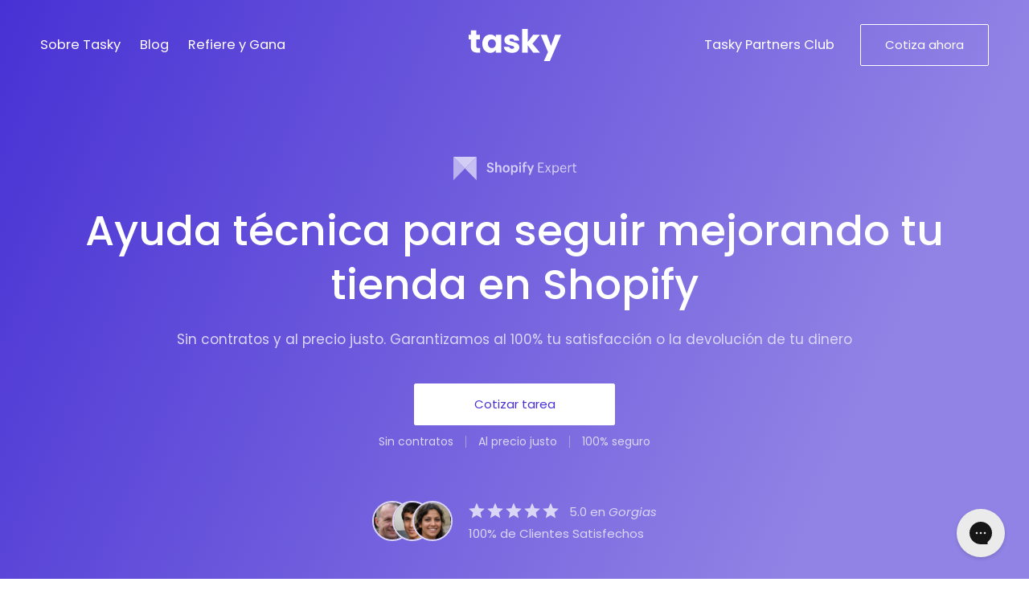

--- FILE ---
content_type: text/html; charset=utf-8
request_url: https://somostasky.com/
body_size: 34403
content:
<!doctype html>
<html class="no-js show-form" lang="es">
  <head>
    <meta charset="utf-8">
    <meta http-equiv="X-UA-Compatible" content="IE=edge">
    <meta name="viewport" content="width=device-width,initial-scale=1">
    <meta name="theme-color" content="">
    <link rel="canonical" href="https://somostasky.com/"><link rel="icon" type="image/png" href="//somostasky.com/cdn/shop/files/favicon-01_cb56758f-935d-4a2c-bb72-1ca83146aaee.png?crop=center&height=32&v=1620218767&width=32"><link rel="preconnect" href="https://fonts.shopifycdn.com" crossorigin><title>
      Tasky - Expertos en Shopify al servicio de tu tienda
</title>

    
      <meta name="description" content="Tasky es tu aliado Shopify Expert, de habla hispana, al servicio de tu tienda online. Te ayudamos a resolver tareas de las más sencillas a las más complejas con garantía, agilidad y al precio justo. Tasky es un servicio respaldado por Simplify Ecommerce, la primera Agencia Shopify Plus de Centroamérica y El Caribe.">
    

    

<meta property="og:site_name" content="Tasky">
<meta property="og:url" content="https://somostasky.com/">
<meta property="og:title" content="Tasky - Expertos en Shopify al servicio de tu tienda">
<meta property="og:type" content="website">
<meta property="og:description" content="Tasky es tu aliado Shopify Expert, de habla hispana, al servicio de tu tienda online. Te ayudamos a resolver tareas de las más sencillas a las más complejas con garantía, agilidad y al precio justo. Tasky es un servicio respaldado por Simplify Ecommerce, la primera Agencia Shopify Plus de Centroamérica y El Caribe."><meta property="og:image" content="http://somostasky.com/cdn/shop/files/social-sharing-preview-1.jpg?v=1691163724">
  <meta property="og:image:secure_url" content="https://somostasky.com/cdn/shop/files/social-sharing-preview-1.jpg?v=1691163724">
  <meta property="og:image:width" content="1200">
  <meta property="og:image:height" content="628"><meta name="twitter:card" content="summary_large_image">
<meta name="twitter:title" content="Tasky - Expertos en Shopify al servicio de tu tienda">
<meta name="twitter:description" content="Tasky es tu aliado Shopify Expert, de habla hispana, al servicio de tu tienda online. Te ayudamos a resolver tareas de las más sencillas a las más complejas con garantía, agilidad y al precio justo. Tasky es un servicio respaldado por Simplify Ecommerce, la primera Agencia Shopify Plus de Centroamérica y El Caribe.">


    <script src="//somostasky.com/cdn/shop/t/55/assets/constants.js?v=58251544750838685771691081902" defer="defer"></script>
    <script src="//somostasky.com/cdn/shop/t/55/assets/pubsub.js?v=158357773527763999511691081902" defer="defer"></script>
    <script src="//somostasky.com/cdn/shop/t/55/assets/global.js?v=149024195352110282811691081902" defer="defer"></script>
    <script src="//somostasky.com/cdn/shop/t/55/assets/masonry.pkgd.min.js?v=52946867241060388171691081902"></script><link
      rel="stylesheet"
      href="https://cdn.jsdelivr.net/npm/swiper@10/swiper-bundle.min.css"
    />
    <script
      src="https://code.jquery.com/jquery-3.7.0.min.js"
      integrity="sha256-2Pmvv0kuTBOenSvLm6bvfBSSHrUJ+3A7x6P5Ebd07/g="
      crossorigin="anonymous"
    ></script>
    <script
      src="https://cdnjs.cloudflare.com/ajax/libs/jquery-validate/1.19.5/jquery.validate.min.js"
      integrity="sha512-rstIgDs0xPgmG6RX1Aba4KV5cWJbAMcvRCVmglpam9SoHZiUCyQVDdH2LPlxoHtrv17XWblE/V/PP+Tr04hbtA=="
      crossorigin="anonymous"
      referrerpolicy="no-referrer"
    ></script>
    <script src="https://cdnjs.cloudflare.com/ajax/libs/gsap/3.12.2/gsap.min.js"></script>

    <script>window.performance && window.performance.mark && window.performance.mark('shopify.content_for_header.start');</script><meta id="shopify-digital-wallet" name="shopify-digital-wallet" content="/55205265564/digital_wallets/dialog">
<meta name="shopify-checkout-api-token" content="89dcbf1483e778d56365e19211066dfa">
<meta id="in-context-paypal-metadata" data-shop-id="55205265564" data-venmo-supported="true" data-environment="production" data-locale="es_ES" data-paypal-v4="true" data-currency="USD">
<script async="async" src="/checkouts/internal/preloads.js?locale=es-US"></script>
<script id="shopify-features" type="application/json">{"accessToken":"89dcbf1483e778d56365e19211066dfa","betas":["rich-media-storefront-analytics"],"domain":"somostasky.com","predictiveSearch":true,"shopId":55205265564,"locale":"es"}</script>
<script>var Shopify = Shopify || {};
Shopify.shop = "usa-tasky.myshopify.com";
Shopify.locale = "es";
Shopify.currency = {"active":"USD","rate":"1.0"};
Shopify.country = "US";
Shopify.theme = {"name":"Tasky - v2.2 (Launch changes)","id":130901180572,"schema_name":"Dawn","schema_version":"10.0.0","theme_store_id":887,"role":"main"};
Shopify.theme.handle = "null";
Shopify.theme.style = {"id":null,"handle":null};
Shopify.cdnHost = "somostasky.com/cdn";
Shopify.routes = Shopify.routes || {};
Shopify.routes.root = "/";</script>
<script type="module">!function(o){(o.Shopify=o.Shopify||{}).modules=!0}(window);</script>
<script>!function(o){function n(){var o=[];function n(){o.push(Array.prototype.slice.apply(arguments))}return n.q=o,n}var t=o.Shopify=o.Shopify||{};t.loadFeatures=n(),t.autoloadFeatures=n()}(window);</script>
<script id="shop-js-analytics" type="application/json">{"pageType":"index"}</script>
<script defer="defer" async type="module" src="//somostasky.com/cdn/shopifycloud/shop-js/modules/v2/client.init-shop-cart-sync_-aut3ZVe.es.esm.js"></script>
<script defer="defer" async type="module" src="//somostasky.com/cdn/shopifycloud/shop-js/modules/v2/chunk.common_jR-HGkUL.esm.js"></script>
<script type="module">
  await import("//somostasky.com/cdn/shopifycloud/shop-js/modules/v2/client.init-shop-cart-sync_-aut3ZVe.es.esm.js");
await import("//somostasky.com/cdn/shopifycloud/shop-js/modules/v2/chunk.common_jR-HGkUL.esm.js");

  window.Shopify.SignInWithShop?.initShopCartSync?.({"fedCMEnabled":true,"windoidEnabled":true});

</script>
<script>(function() {
  var isLoaded = false;
  function asyncLoad() {
    if (isLoaded) return;
    isLoaded = true;
    var urls = ["https:\/\/static.klaviyo.com\/onsite\/js\/klaviyo.js?company_id=REjqAz\u0026shop=usa-tasky.myshopify.com","https:\/\/static.klaviyo.com\/onsite\/js\/klaviyo.js?company_id=REjqAz\u0026shop=usa-tasky.myshopify.com","https:\/\/somostasky.com\/apps\/buckscc\/sdk.min.js?shop=usa-tasky.myshopify.com","\/\/cdn.shopify.com\/proxy\/1423bf1f98dabd8e776c37f62dc273c799794434c447910d5a5b3600b529e0f7\/api.goaffpro.com\/loader.js?shop=usa-tasky.myshopify.com\u0026sp-cache-control=cHVibGljLCBtYXgtYWdlPTkwMA","https:\/\/assets1.adroll.com\/shopify\/latest\/j\/shopify_rolling_bootstrap_v2.js?adroll_adv_id=XHXMCJOVUZFVLPJSNGXGDU\u0026adroll_pix_id=6TMXWFYZ4ZHUVFZ722REJL\u0026shop=usa-tasky.myshopify.com","https:\/\/cdn.shopify.com\/s\/files\/1\/0552\/0526\/5564\/t\/18\/assets\/globo.formbuilder.init.js?v=1621450113\u0026shop=usa-tasky.myshopify.com","https:\/\/config.gorgias.chat\/bundle-loader\/01GYCC2FC32VF9MAAW5SS7GRCH?source=shopify1click\u0026shop=usa-tasky.myshopify.com","https:\/\/cdn.9gtb.com\/loader.js?g_cvt_id=70b51c3d-35b0-4add-9be0-7a6ba8c22a39\u0026shop=usa-tasky.myshopify.com"];
    for (var i = 0; i < urls.length; i++) {
      var s = document.createElement('script');
      s.type = 'text/javascript';
      s.async = true;
      s.src = urls[i];
      var x = document.getElementsByTagName('script')[0];
      x.parentNode.insertBefore(s, x);
    }
  };
  if(window.attachEvent) {
    window.attachEvent('onload', asyncLoad);
  } else {
    window.addEventListener('load', asyncLoad, false);
  }
})();</script>
<script id="__st">var __st={"a":55205265564,"offset":-18000,"reqid":"0cfdbf9a-df06-4fc9-abb7-74c9b8e58cef-1768987798","pageurl":"somostasky.com\/","u":"70be9dfc81a4","p":"home"};</script>
<script>window.ShopifyPaypalV4VisibilityTracking = true;</script>
<script id="form-persister">!function(){'use strict';const t='contact',e='new_comment',n=[[t,t],['blogs',e],['comments',e],[t,'customer']],o='password',r='form_key',c=['recaptcha-v3-token','g-recaptcha-response','h-captcha-response',o],s=()=>{try{return window.sessionStorage}catch{return}},i='__shopify_v',u=t=>t.elements[r],a=function(){const t=[...n].map((([t,e])=>`form[action*='/${t}']:not([data-nocaptcha='true']) input[name='form_type'][value='${e}']`)).join(',');var e;return e=t,()=>e?[...document.querySelectorAll(e)].map((t=>t.form)):[]}();function m(t){const e=u(t);a().includes(t)&&(!e||!e.value)&&function(t){try{if(!s())return;!function(t){const e=s();if(!e)return;const n=u(t);if(!n)return;const o=n.value;o&&e.removeItem(o)}(t);const e=Array.from(Array(32),(()=>Math.random().toString(36)[2])).join('');!function(t,e){u(t)||t.append(Object.assign(document.createElement('input'),{type:'hidden',name:r})),t.elements[r].value=e}(t,e),function(t,e){const n=s();if(!n)return;const r=[...t.querySelectorAll(`input[type='${o}']`)].map((({name:t})=>t)),u=[...c,...r],a={};for(const[o,c]of new FormData(t).entries())u.includes(o)||(a[o]=c);n.setItem(e,JSON.stringify({[i]:1,action:t.action,data:a}))}(t,e)}catch(e){console.error('failed to persist form',e)}}(t)}const f=t=>{if('true'===t.dataset.persistBound)return;const e=function(t,e){const n=function(t){return'function'==typeof t.submit?t.submit:HTMLFormElement.prototype.submit}(t).bind(t);return function(){let t;return()=>{t||(t=!0,(()=>{try{e(),n()}catch(t){(t=>{console.error('form submit failed',t)})(t)}})(),setTimeout((()=>t=!1),250))}}()}(t,(()=>{m(t)}));!function(t,e){if('function'==typeof t.submit&&'function'==typeof e)try{t.submit=e}catch{}}(t,e),t.addEventListener('submit',(t=>{t.preventDefault(),e()})),t.dataset.persistBound='true'};!function(){function t(t){const e=(t=>{const e=t.target;return e instanceof HTMLFormElement?e:e&&e.form})(t);e&&m(e)}document.addEventListener('submit',t),document.addEventListener('DOMContentLoaded',(()=>{const e=a();for(const t of e)f(t);var n;n=document.body,new window.MutationObserver((t=>{for(const e of t)if('childList'===e.type&&e.addedNodes.length)for(const t of e.addedNodes)1===t.nodeType&&'FORM'===t.tagName&&a().includes(t)&&f(t)})).observe(n,{childList:!0,subtree:!0,attributes:!1}),document.removeEventListener('submit',t)}))}()}();</script>
<script integrity="sha256-4kQ18oKyAcykRKYeNunJcIwy7WH5gtpwJnB7kiuLZ1E=" data-source-attribution="shopify.loadfeatures" defer="defer" src="//somostasky.com/cdn/shopifycloud/storefront/assets/storefront/load_feature-a0a9edcb.js" crossorigin="anonymous"></script>
<script data-source-attribution="shopify.dynamic_checkout.dynamic.init">var Shopify=Shopify||{};Shopify.PaymentButton=Shopify.PaymentButton||{isStorefrontPortableWallets:!0,init:function(){window.Shopify.PaymentButton.init=function(){};var t=document.createElement("script");t.src="https://somostasky.com/cdn/shopifycloud/portable-wallets/latest/portable-wallets.es.js",t.type="module",document.head.appendChild(t)}};
</script>
<script data-source-attribution="shopify.dynamic_checkout.buyer_consent">
  function portableWalletsHideBuyerConsent(e){var t=document.getElementById("shopify-buyer-consent"),n=document.getElementById("shopify-subscription-policy-button");t&&n&&(t.classList.add("hidden"),t.setAttribute("aria-hidden","true"),n.removeEventListener("click",e))}function portableWalletsShowBuyerConsent(e){var t=document.getElementById("shopify-buyer-consent"),n=document.getElementById("shopify-subscription-policy-button");t&&n&&(t.classList.remove("hidden"),t.removeAttribute("aria-hidden"),n.addEventListener("click",e))}window.Shopify?.PaymentButton&&(window.Shopify.PaymentButton.hideBuyerConsent=portableWalletsHideBuyerConsent,window.Shopify.PaymentButton.showBuyerConsent=portableWalletsShowBuyerConsent);
</script>
<script data-source-attribution="shopify.dynamic_checkout.cart.bootstrap">document.addEventListener("DOMContentLoaded",(function(){function t(){return document.querySelector("shopify-accelerated-checkout-cart, shopify-accelerated-checkout")}if(t())Shopify.PaymentButton.init();else{new MutationObserver((function(e,n){t()&&(Shopify.PaymentButton.init(),n.disconnect())})).observe(document.body,{childList:!0,subtree:!0})}}));
</script>
<script id='scb4127' type='text/javascript' async='' src='https://somostasky.com/cdn/shopifycloud/privacy-banner/storefront-banner.js'></script><link id="shopify-accelerated-checkout-styles" rel="stylesheet" media="screen" href="https://somostasky.com/cdn/shopifycloud/portable-wallets/latest/accelerated-checkout-backwards-compat.css" crossorigin="anonymous">
<style id="shopify-accelerated-checkout-cart">
        #shopify-buyer-consent {
  margin-top: 1em;
  display: inline-block;
  width: 100%;
}

#shopify-buyer-consent.hidden {
  display: none;
}

#shopify-subscription-policy-button {
  background: none;
  border: none;
  padding: 0;
  text-decoration: underline;
  font-size: inherit;
  cursor: pointer;
}

#shopify-subscription-policy-button::before {
  box-shadow: none;
}

      </style>
<script id="sections-script" data-sections="header" defer="defer" src="//somostasky.com/cdn/shop/t/55/compiled_assets/scripts.js?v=8794"></script>
<script>window.performance && window.performance.mark && window.performance.mark('shopify.content_for_header.end');</script>


    <style data-shopify>
      @font-face {
  font-family: Poppins;
  font-weight: 400;
  font-style: normal;
  font-display: swap;
  src: url("//somostasky.com/cdn/fonts/poppins/poppins_n4.0ba78fa5af9b0e1a374041b3ceaadf0a43b41362.woff2") format("woff2"),
       url("//somostasky.com/cdn/fonts/poppins/poppins_n4.214741a72ff2596839fc9760ee7a770386cf16ca.woff") format("woff");
}

      @font-face {
  font-family: Poppins;
  font-weight: 700;
  font-style: normal;
  font-display: swap;
  src: url("//somostasky.com/cdn/fonts/poppins/poppins_n7.56758dcf284489feb014a026f3727f2f20a54626.woff2") format("woff2"),
       url("//somostasky.com/cdn/fonts/poppins/poppins_n7.f34f55d9b3d3205d2cd6f64955ff4b36f0cfd8da.woff") format("woff");
}

      @font-face {
  font-family: Poppins;
  font-weight: 400;
  font-style: italic;
  font-display: swap;
  src: url("//somostasky.com/cdn/fonts/poppins/poppins_i4.846ad1e22474f856bd6b81ba4585a60799a9f5d2.woff2") format("woff2"),
       url("//somostasky.com/cdn/fonts/poppins/poppins_i4.56b43284e8b52fc64c1fd271f289a39e8477e9ec.woff") format("woff");
}

      @font-face {
  font-family: Poppins;
  font-weight: 700;
  font-style: italic;
  font-display: swap;
  src: url("//somostasky.com/cdn/fonts/poppins/poppins_i7.42fd71da11e9d101e1e6c7932199f925f9eea42d.woff2") format("woff2"),
       url("//somostasky.com/cdn/fonts/poppins/poppins_i7.ec8499dbd7616004e21155106d13837fff4cf556.woff") format("woff");
}

      @font-face {
  font-family: Poppins;
  font-weight: 500;
  font-style: normal;
  font-display: swap;
  src: url("//somostasky.com/cdn/fonts/poppins/poppins_n5.ad5b4b72b59a00358afc706450c864c3c8323842.woff2") format("woff2"),
       url("//somostasky.com/cdn/fonts/poppins/poppins_n5.33757fdf985af2d24b32fcd84c9a09224d4b2c39.woff") format("woff");
}


      
        :root,
        .color-background-1 {
          --color-background: 255,255,255;
        
          --gradient-background: #ffffff;
        
        --color-foreground: 54,41,137;
        --color-shadow: 72,49,212;
        --color-button: 72,49,212;
        --color-button-text: 255,255,255;
        --color-secondary-button: 255,255,255;
        --color-secondary-button-text: 72,49,212;
        --color-link: 72,49,212;
        --color-badge-foreground: 54,41,137;
        --color-badge-background: 255,255,255;
        --color-badge-border: 54,41,137;
        --payment-terms-background-color: rgb(255 255 255);
      }
      
        
        .color-background-2 {
          --color-background: 243,243,243;
        
          --gradient-background: #f3f3f3;
        
        --color-foreground: 18,18,18;
        --color-shadow: 18,18,18;
        --color-button: 18,18,18;
        --color-button-text: 243,243,243;
        --color-secondary-button: 243,243,243;
        --color-secondary-button-text: 18,18,18;
        --color-link: 18,18,18;
        --color-badge-foreground: 18,18,18;
        --color-badge-background: 243,243,243;
        --color-badge-border: 18,18,18;
        --payment-terms-background-color: rgb(243 243 243);
      }
      
        
        .color-inverse {
          --color-background: 109,90,221;
        
          --gradient-background: #6d5add;
        
        --color-foreground: 255,255,255;
        --color-shadow: 18,18,18;
        --color-button: 255,255,255;
        --color-button-text: 109,90,221;
        --color-secondary-button: 109,90,221;
        --color-secondary-button-text: 255,255,255;
        --color-link: 255,255,255;
        --color-badge-foreground: 255,255,255;
        --color-badge-background: 109,90,221;
        --color-badge-border: 255,255,255;
        --payment-terms-background-color: rgb(109 90 221);
      }
      
        
        .color-accent-1 {
          --color-background: 18,18,18;
        
          --gradient-background: #121212;
        
        --color-foreground: 255,255,255;
        --color-shadow: 18,18,18;
        --color-button: 255,255,255;
        --color-button-text: 18,18,18;
        --color-secondary-button: 18,18,18;
        --color-secondary-button-text: 255,255,255;
        --color-link: 255,255,255;
        --color-badge-foreground: 255,255,255;
        --color-badge-background: 18,18,18;
        --color-badge-border: 255,255,255;
        --payment-terms-background-color: rgb(18 18 18);
      }
      
        
        .color-accent-2 {
          --color-background: 51,79,180;
        
          --gradient-background: #334fb4;
        
        --color-foreground: 255,255,255;
        --color-shadow: 18,18,18;
        --color-button: 255,255,255;
        --color-button-text: 51,79,180;
        --color-secondary-button: 51,79,180;
        --color-secondary-button-text: 255,255,255;
        --color-link: 255,255,255;
        --color-badge-foreground: 255,255,255;
        --color-badge-background: 51,79,180;
        --color-badge-border: 255,255,255;
        --payment-terms-background-color: rgb(51 79 180);
      }
      

      body, .color-background-1, .color-background-2, .color-inverse, .color-accent-1, .color-accent-2 {
        color: rgba(var(--color-foreground), 0.75);
        background-color: rgb(var(--color-background));
      }

      :root {
        --font-body-family: Poppins, sans-serif;
        --font-body-style: normal;
        --font-body-weight: 400;
        --font-body-weight-bold: 700;

        --font-heading-family: Poppins, sans-serif;
        --font-heading-style: normal;
        --font-heading-weight: 500;

        --font-body-scale: 1.0;
        --font-heading-scale: 1.0;

        --media-padding: px;
        --media-border-opacity: 0.05;
        --media-border-width: 1px;
        --media-radius: 0px;
        --media-shadow-opacity: 0.0;
        --media-shadow-horizontal-offset: 0px;
        --media-shadow-vertical-offset: 4px;
        --media-shadow-blur-radius: 5px;
        --media-shadow-visible: 0;

        --page-width: 140rem;
        --page-width-margin: 0rem;

        --product-card-image-padding: 0.0rem;
        --product-card-corner-radius: 0.0rem;
        --product-card-text-alignment: left;
        --product-card-border-width: 0.0rem;
        --product-card-border-opacity: 0.1;
        --product-card-shadow-opacity: 0.0;
        --product-card-shadow-visible: 0;
        --product-card-shadow-horizontal-offset: 0.0rem;
        --product-card-shadow-vertical-offset: 0.4rem;
        --product-card-shadow-blur-radius: 0.5rem;

        --collection-card-image-padding: 0.0rem;
        --collection-card-corner-radius: 0.0rem;
        --collection-card-text-alignment: left;
        --collection-card-border-width: 0.0rem;
        --collection-card-border-opacity: 0.1;
        --collection-card-shadow-opacity: 0.0;
        --collection-card-shadow-visible: 0;
        --collection-card-shadow-horizontal-offset: 0.0rem;
        --collection-card-shadow-vertical-offset: 0.4rem;
        --collection-card-shadow-blur-radius: 0.5rem;

        --blog-card-image-padding: 0.0rem;
        --blog-card-corner-radius: 0.0rem;
        --blog-card-text-alignment: left;
        --blog-card-border-width: 0.0rem;
        --blog-card-border-opacity: 0.1;
        --blog-card-shadow-opacity: 0.0;
        --blog-card-shadow-visible: 0;
        --blog-card-shadow-horizontal-offset: 0.0rem;
        --blog-card-shadow-vertical-offset: 0.4rem;
        --blog-card-shadow-blur-radius: 0.5rem;

        --badge-corner-radius: 4.0rem;

        --popup-border-width: 1px;
        --popup-border-opacity: 0.1;
        --popup-corner-radius: 0px;
        --popup-shadow-opacity: 0.0;
        --popup-shadow-horizontal-offset: 0px;
        --popup-shadow-vertical-offset: 4px;
        --popup-shadow-blur-radius: 5px;

        --drawer-border-width: 1px;
        --drawer-border-opacity: 0.1;
        --drawer-shadow-opacity: 0.0;
        --drawer-shadow-horizontal-offset: 0px;
        --drawer-shadow-vertical-offset: 4px;
        --drawer-shadow-blur-radius: 5px;

        --spacing-sections-desktop: 0px;
        --spacing-sections-mobile: 0px;

        --grid-desktop-vertical-spacing: 32px;
        --grid-desktop-horizontal-spacing: 32px;
        --grid-mobile-vertical-spacing: 16px;
        --grid-mobile-horizontal-spacing: 16px;

        --text-boxes-border-opacity: 0.1;
        --text-boxes-border-width: 0px;
        --text-boxes-radius: 0px;
        --text-boxes-shadow-opacity: 0.0;
        --text-boxes-shadow-visible: 0;
        --text-boxes-shadow-horizontal-offset: 0px;
        --text-boxes-shadow-vertical-offset: 4px;
        --text-boxes-shadow-blur-radius: 5px;

        --buttons-radius: 2px;
        --buttons-radius-outset: 2px;
        --buttons-border-width: 0px;
        --buttons-border-opacity: 1.0;
        --buttons-shadow-opacity: 0.0;
        --buttons-shadow-visible: 0;
        --buttons-shadow-horizontal-offset: 0px;
        --buttons-shadow-vertical-offset: 0px;
        --buttons-shadow-blur-radius: 10px;
        --buttons-border-offset: 0.3px;

        --inputs-radius: 0px;
        --inputs-border-width: 1px;
        --inputs-border-opacity: 0.55;
        --inputs-shadow-opacity: 0.0;
        --inputs-shadow-horizontal-offset: 0px;
        --inputs-margin-offset: 0px;
        --inputs-shadow-vertical-offset: 4px;
        --inputs-shadow-blur-radius: 5px;
        --inputs-radius-outset: 0px;

        --variant-pills-radius: 40px;
        --variant-pills-border-width: 1px;
        --variant-pills-border-opacity: 0.55;
        --variant-pills-shadow-opacity: 0.0;
        --variant-pills-shadow-horizontal-offset: 0px;
        --variant-pills-shadow-vertical-offset: 4px;
        --variant-pills-shadow-blur-radius: 5px;
      }

      *,
      *::before,
      *::after {
        box-sizing: inherit;
      }

      html {
        box-sizing: border-box;
        font-size: calc(var(--font-body-scale) * 62.5%);
        height: 100%;
      }

      body {
        display: grid;
        grid-template-rows: auto auto 1fr auto;
        grid-template-columns: 100%;
        min-height: 100%;
        margin: 0;
        font-size: 1.6rem;
        letter-spacing: 0;
        line-height: calc(1 + 0.8 / var(--font-body-scale));
        font-family: var(--font-body-family);
        font-style: var(--font-body-style);
        font-weight: var(--font-body-weight);
      }

      @media screen and (min-width: 750px) {
        body {
          font-size: 1.7rem;
        }
      }
    </style>

    <link href="//somostasky.com/cdn/shop/t/55/assets/base.css?v=84786618166404094331691081902" rel="stylesheet" type="text/css" media="all" />
    <link href="//somostasky.com/cdn/shop/t/55/assets/custom.css?v=21016939380743596501715639324" rel="stylesheet" type="text/css" media="all" />
<link rel="preload" as="font" href="//somostasky.com/cdn/fonts/poppins/poppins_n4.0ba78fa5af9b0e1a374041b3ceaadf0a43b41362.woff2" type="font/woff2" crossorigin><link rel="preload" as="font" href="//somostasky.com/cdn/fonts/poppins/poppins_n5.ad5b4b72b59a00358afc706450c864c3c8323842.woff2" type="font/woff2" crossorigin><link
        rel="stylesheet"
        href="//somostasky.com/cdn/shop/t/55/assets/component-predictive-search.css?v=118923337488134913561691081902"
        media="print"
        onload="this.media='all'"
      ><script>
      document.documentElement.className = document.documentElement.className.replace('no-js', 'js');
      if (Shopify.designMode) {
        document.documentElement.classList.add('shopify-design-mode');
      }
    </script>


    
    
    <script src="https://cdn.jsdelivr.net/npm/swiper@10/swiper-bundle.min.js"></script>
  
        <script>
        window.bucksCC = window.bucksCC || {};
        window.bucksCC.config = {}; window.bucksCC.reConvert = function () {};
        "function"!=typeof Object.assign&&(Object.assign=function(n){if(null==n)throw new TypeError("Cannot convert undefined or null to object");for(var r=Object(n),t=1;t<arguments.length;t++){var e=arguments[t];if(null!=e)for(var o in e)e.hasOwnProperty(o)&&(r[o]=e[o])}return r});
        Object.assign(window.bucksCC.config, {"id":null,"active":false,"userCurrency":"","selectedCurrencies":"[{\"USD\":\"US Dollar (USD)\"},{\"EUR\":\"Euro (EUR)\"},{\"COP\":\"Colombian Peso (COP)\"},{\"UYU\":\"Uruguayan Peso (UYU)\"},{\"CRC\":\"Costa Rican Colón (CRC)\"},{\"PEN\":\"Peruvian Sol (PEN)\"},{\"BRL\":\"Brazilian Real (BRL)\"},{\"PYG\":\"Paraguayan Guarani (PYG)\"},{\"GTQ\":\"Guatemalan Quetzal (GTQ)\"},{\"HNL\":\"Honduran Lempira (HNL)\"},{\"MXN\":\"Mexican Peso (MXN)\"},{\"CLP\":\"Chilean Peso (CLP)\"}]","autoSwitchCurrencyLocationBased":true,"moneyWithCurrencyFormat":true,"autoSwitchOnlyToPreferredCurrency":false,"showCurrencyCodesOnly":false,"displayPositionType":"header","displayPosition":"top_right","customPosition":"header a[href*=\"/cart\"]","positionPlacement":"after","mobileDisplayPositionType":"floating","mobileDisplayPosition":"top_right","mobileCustomPosition":"header a[href*=\"/cart\"]","mobilePositionPlacement":"after","showInDesktop":true,"showInMobileDevice":true,"showOriginalPriceOnMouseHover":true,"customOptionsPlacement":false,"optionsPlacementType":"left_upwards","customOptionsPlacementMobile":false,"optionsPlacementTypeMobile":"left_upwards","cartNotificationStatus":false,"cartNotificationMessage":"We process all orders in {STORE_CURRENCY} and you will be checkout using the most current exchange rates.","cartNotificationBackgroundColor":"rgba(251,245,245,1)","cartNotificationTextColor":"rgba(30,30,30,1)","roundingDecimal":0.99,"priceRoundingType":"none","defaultCurrencyRounding":false,"integrateWithOtherApps":true,"themeType":"modernLayered","backgroundColor":"rgba(255,255,255,1)","textColor":"rgba(11,16,51,1)","hoverColor":"rgba(255,255,255,1)","borderStyle":"noBorder","instantLoader":false,"darkMode":false,"flagStyle":"modern","flagTheme":"rounded","flagDisplayOption":"showFlagAndCurrency","trigger":"","watchUrls":"","expertSettings":"{\"css\":\"\"}"}, { money_format: "\u003cspan class=money\u003e${{amount}}\u003c\/span\u003e", money_with_currency_format: "\u003cspan class=money\u003e${{amount}} USD\u003c\/span\u003e", userCurrency: "USD" }); window.bucksCC.config.multiCurrencies = [];  window.bucksCC.config.multiCurrencies = "USD".split(',') || ''; window.bucksCC.config.cartCurrency = "USD" || '';  
        </script>
            <!-- BEGIN app block: shopify://apps/powerful-form-builder/blocks/app-embed/e4bcb1eb-35b2-42e6-bc37-bfe0e1542c9d --><script type="text/javascript" hs-ignore data-cookieconsent="ignore">
  var Globo = Globo || {};
  var globoFormbuilderRecaptchaInit = function(){};
  var globoFormbuilderHcaptchaInit = function(){};
  window.Globo.FormBuilder = window.Globo.FormBuilder || {};
  window.Globo.FormBuilder.shop = {"configuration":{"money_format":"<span class=money>${{amount}}</span>"},"pricing":{"features":{"bulkOrderForm":false,"cartForm":false,"fileUpload":2,"removeCopyright":false}},"settings":{"copyright":"Powered by Globo <a href=\"https://apps.shopify.com/form-builder-contact-form\" target=\"_blank\">Form</a>","hideWaterMark":true,"reCaptcha":{"recaptchaType":"v2","siteKey":false,"languageCode":"en"},"scrollTop":false,"additionalColumns":[]},"encryption_form_id":0,"url":"https://form.globosoftware.net/"};

  if(window.Globo.FormBuilder.shop.settings.customCssEnabled && window.Globo.FormBuilder.shop.settings.customCssCode){
    const customStyle = document.createElement('style');
    customStyle.type = 'text/css';
    customStyle.innerHTML = window.Globo.FormBuilder.shop.settings.customCssCode;
    document.head.appendChild(customStyle);
  }

  window.Globo.FormBuilder.forms = [];
    
      
      
      
      window.Globo.FormBuilder.forms[114262] = {"114262":{"elements":[{"id":"group","type":"group","label":"Primer paso","description":"","elements":[{"id":"textarea","type":"textarea","label":"¿Cómo te podemos ayudar?","placeholder":"Hola, me gustaría agregar un filtro de producto en mi tienda de Shopify.","description":"","limitCharacters":false,"characters":100,"hideLabel":false,"keepPositionLabel":false,"required":true,"ifHideLabel":false,"columnWidth":100},{"id":"file","type":"file","label":"Adjunta aquí si tienes capturas de pantalla o documentos relacionados a la tarea.","button-text":"Choose file","placeholder":"","allowed-multiple":true,"allowed-extensions":["jpg","jpeg","png","pdf","gif","svg","psd","ai","docx","ppt","pptx","txt","eps","mov","mp4","xlsx","zip","heic"],"description":"","uploadPending":"El archivo se está cargando. Espere un segundo...","uploadSuccess":"El archivo ha subido correctamente","hideLabel":false,"keepPositionLabel":false,"required":false,"ifHideLabel":false,"inputIcon":"","columnWidth":100}],"add-elements":null,"conditionalFieldForAllElements":false},{"id":"group-1","type":"group","label":"Segundo paso","description":"","elements":[{"id":"name","type":"name","label":"Nombre completo","placeholder":"Tu nombre","description":"","limitCharacters":false,"characters":100,"hideLabel":false,"keepPositionLabel":false,"required":true,"ifHideLabel":false,"inputIcon":"","columnWidth":100},{"id":"email","type":"email","label":"Email de contacto","placeholder":"Tu correo electrónico","description":"","limitCharacters":false,"characters":100,"hideLabel":false,"keepPositionLabel":false,"required":true,"ifHideLabel":false,"inputIcon":"","columnWidth":100},{"id":"text","type":"text","label":"Enlace de tu tienda","placeholder":"https:\/\/www.mitienda.com","description":"","limitCharacters":false,"characters":100,"hideLabel":false,"keepPositionLabel":false,"required":false,"ifHideLabel":false,"inputIcon":"","columnWidth":100}],"add-elements":null,"conditionalFieldForAllElements":false}],"errorMessage":{"required":"Por favor complete el campo","invalid":"Inválido","invalidName":"Nombre inválido","invalidEmail":"Email inválido","invalidURL":"URL invalida","invalidPhone":"Teléfono inválido","invalidNumber":"Número invalido","invalidPassword":"Contraseña invalida","confirmPasswordNotMatch":"La contraseña confirmada no coincide","customerAlreadyExists":"El cliente ya existe","fileSizeLimit":"Excede el límite de tamaño de archivo","fileNotAllowed":"Extensión de archivo no permitida","requiredCaptcha":"Por favor, ingrese el captcha","requiredProducts":"Seleccione el producto","limitQuantity":"Se ha superado el número de productos que quedan en stock","shopifyInvalidPhone":"teléfono: ingrese un número de teléfono válido para usar este método de entrega","shopifyPhoneHasAlready":"teléfono - El teléfono ya ha sido tomado","shopifyInvalidProvice":"direcciones.provincia - no es válido","otherError":"Algo salió mal. Por favor, vuelva a intentarlo"},"appearance":{"layout":"default","width":"752","style":"classic","mainColor":"rgba(72,49,212,1)","headingColor":"#000","labelColor":"#000","descriptionColor":"#6c757d","optionColor":"#000","paragraphColor":"#000","paragraphBackground":"#fff","background":"color","backgroundColor":"#FFF","backgroundImage":"","backgroundImageAlignment":"middle","floatingIcon":"\u003csvg aria-hidden=\"true\" focusable=\"false\" data-prefix=\"far\" data-icon=\"envelope\" class=\"svg-inline--fa fa-envelope fa-w-16\" role=\"img\" xmlns=\"http:\/\/www.w3.org\/2000\/svg\" viewBox=\"0 0 512 512\"\u003e\u003cpath fill=\"currentColor\" d=\"M464 64H48C21.49 64 0 85.49 0 112v288c0 26.51 21.49 48 48 48h416c26.51 0 48-21.49 48-48V112c0-26.51-21.49-48-48-48zm0 48v40.805c-22.422 18.259-58.168 46.651-134.587 106.49-16.841 13.247-50.201 45.072-73.413 44.701-23.208.375-56.579-31.459-73.413-44.701C106.18 199.465 70.425 171.067 48 152.805V112h416zM48 400V214.398c22.914 18.251 55.409 43.862 104.938 82.646 21.857 17.205 60.134 55.186 103.062 54.955 42.717.231 80.509-37.199 103.053-54.947 49.528-38.783 82.032-64.401 104.947-82.653V400H48z\"\u003e\u003c\/path\u003e\u003c\/svg\u003e","floatingText":"","displayOnAllPage":false,"position":"bottom right","formType":"normalForm","newTemplate":true},"afterSubmit":{"action":"hideForm","message":"\u003ch4\u003e\u0026iexcl;Gracias por contactarnos!\u003c\/h4\u003e\n\u003cp\u003e\u0026nbsp;\u003c\/p\u003e\n\u003cp\u003eNos contactaremos contigo dentro de un d\u0026iacute;a h\u0026aacute;bil, con la confirmaci\u0026oacute;n y para aclarar detalles\u003c\/p\u003e","redirectUrl":"","enableGa":false,"gaEventName":"globo_form_submit","gaEventCategory":"Form Builder by Globo","gaEventAction":"Submit","gaEventLabel":"Contact us form","enableFpx":false,"fpxTrackerName":""},"accountPage":{"showAccountDetail":false,"registrationPage":false,"editAccountPage":false,"header":"Encabezado","active":false,"title":"Detalles de la cuenta","headerDescription":"Complete el formulario para cambiar la información de la cuenta","afterUpdate":"Mensaje después de la actualización","message":"\u003ch5\u003e¡Cuenta editada con éxito!\u003c\/h5\u003e","footer":"Pie de página","updateText":"Update","footerDescription":""},"footer":{"description":"","previousText":"Anterior","nextText":"Siguiente","submitText":"Enviar","resetButton":false,"resetButtonText":"Reset","submitFullWidth":false,"submitAlignment":"center"},"header":{"active":true,"title":"¡Empecemos!","description":"\u003cp\u003eEnvia tu tarea o necesidad detallada con múltiples tareas y obtén una cotización gratuita. El procedimiento es rápido y sencillo.\u003c\/p\u003e"},"isStepByStepForm":true,"publish":{"requiredLogin":false,"requiredLoginMessage":"Por favor \u003ca href='\/account\/login' title='login'\u003einiciar sesión\u003c\/a\u003e para continuar","publishType":"embedCode","embedCode":"\u003cdiv class=\"globo-formbuilder\" data-id=\"114262\"\u003e\u003c\/div\u003e","shortCode":"{formbuilder:114262}","popup":"\u003cbutton class=\"globo-formbuilder-open\" data-id=\"114262\"\u003eOpen form\u003c\/button\u003e","lightbox":"\u003cdiv class=\"globo-form-publish-modal lightbox hidden\" data-id=\"114262\"\u003e\u003cdiv class=\"globo-form-modal-content\"\u003e\u003cdiv class=\"globo-formbuilder\" data-id=\"114262\"\u003e\u003c\/div\u003e\u003c\/div\u003e\u003c\/div\u003e","enableAddShortCode":false,"selectPage":"index","selectPositionOnPage":"top","selectTime":"forever","setCookie":"1","setCookieHours":"1","setCookieWeeks":"1"},"reCaptcha":{"enable":false,"note":"Please make sure that you have set Google reCaptcha v2 Site key and Secret key in \u003ca href=\"\/admin\/settings\"\u003eSettings\u003c\/a\u003e"},"html":"\n\u003cdiv class=\"globo-form default-form globo-form-id-114262\" data-locale=\"es\" \u003e\n\n\u003cstyle\u003e\n\n\n\n.globo-form-id-114262 .globo-form-app{\n    max-width: 752px;\n    width: -webkit-fill-available;\n    \n    background-color: #FFF;\n    \n    \n}\n\n.globo-form-id-114262 .globo-form-app .globo-heading{\n    color: #000\n}\n\n\n\n.globo-form-id-114262 .globo-form-app .globo-description,\n.globo-form-id-114262 .globo-form-app .header .globo-description{\n    color: #6c757d\n}\n.globo-form-id-114262 .globo-form-app .globo-label,\n.globo-form-id-114262 .globo-form-app .globo-form-control label.globo-label,\n.globo-form-id-114262 .globo-form-app .globo-form-control label.globo-label span.label-content{\n    color: #000;\n    text-align: left !important;\n}\n.globo-form-id-114262 .globo-form-app .globo-label.globo-position-label{\n    height: 20px !important;\n}\n.globo-form-id-114262 .globo-form-app .globo-form-control .help-text.globo-description,\n.globo-form-id-114262 .globo-form-app .globo-form-control span.globo-description{\n    color: #6c757d\n}\n.globo-form-id-114262 .globo-form-app .globo-form-control .checkbox-wrapper .globo-option,\n.globo-form-id-114262 .globo-form-app .globo-form-control .radio-wrapper .globo-option\n{\n    color: #000\n}\n.globo-form-id-114262 .globo-form-app .footer,\n.globo-form-id-114262 .globo-form-app .gfb__footer{\n    text-align:center;\n}\n.globo-form-id-114262 .globo-form-app .footer button,\n.globo-form-id-114262 .globo-form-app .gfb__footer button{\n    border:1px solid rgba(72,49,212,1);\n    \n}\n.globo-form-id-114262 .globo-form-app .footer button.submit,\n.globo-form-id-114262 .globo-form-app .gfb__footer button.submit\n.globo-form-id-114262 .globo-form-app .footer button.checkout,\n.globo-form-id-114262 .globo-form-app .gfb__footer button.checkout,\n.globo-form-id-114262 .globo-form-app .footer button.action.loading .spinner,\n.globo-form-id-114262 .globo-form-app .gfb__footer button.action.loading .spinner{\n    background-color: rgba(72,49,212,1);\n    color : #ffffff;\n}\n.globo-form-id-114262 .globo-form-app .globo-form-control .star-rating\u003efieldset:not(:checked)\u003elabel:before {\n    content: url('data:image\/svg+xml; utf8, \u003csvg aria-hidden=\"true\" focusable=\"false\" data-prefix=\"far\" data-icon=\"star\" class=\"svg-inline--fa fa-star fa-w-18\" role=\"img\" xmlns=\"http:\/\/www.w3.org\/2000\/svg\" viewBox=\"0 0 576 512\"\u003e\u003cpath fill=\"rgba(72,49,212,1)\" d=\"M528.1 171.5L382 150.2 316.7 17.8c-11.7-23.6-45.6-23.9-57.4 0L194 150.2 47.9 171.5c-26.2 3.8-36.7 36.1-17.7 54.6l105.7 103-25 145.5c-4.5 26.3 23.2 46 46.4 33.7L288 439.6l130.7 68.7c23.2 12.2 50.9-7.4 46.4-33.7l-25-145.5 105.7-103c19-18.5 8.5-50.8-17.7-54.6zM388.6 312.3l23.7 138.4L288 385.4l-124.3 65.3 23.7-138.4-100.6-98 139-20.2 62.2-126 62.2 126 139 20.2-100.6 98z\"\u003e\u003c\/path\u003e\u003c\/svg\u003e');\n}\n.globo-form-id-114262 .globo-form-app .globo-form-control .star-rating\u003efieldset\u003einput:checked ~ label:before {\n    content: url('data:image\/svg+xml; utf8, \u003csvg aria-hidden=\"true\" focusable=\"false\" data-prefix=\"fas\" data-icon=\"star\" class=\"svg-inline--fa fa-star fa-w-18\" role=\"img\" xmlns=\"http:\/\/www.w3.org\/2000\/svg\" viewBox=\"0 0 576 512\"\u003e\u003cpath fill=\"rgba(72,49,212,1)\" d=\"M259.3 17.8L194 150.2 47.9 171.5c-26.2 3.8-36.7 36.1-17.7 54.6l105.7 103-25 145.5c-4.5 26.3 23.2 46 46.4 33.7L288 439.6l130.7 68.7c23.2 12.2 50.9-7.4 46.4-33.7l-25-145.5 105.7-103c19-18.5 8.5-50.8-17.7-54.6L382 150.2 316.7 17.8c-11.7-23.6-45.6-23.9-57.4 0z\"\u003e\u003c\/path\u003e\u003c\/svg\u003e');\n}\n.globo-form-id-114262 .globo-form-app .globo-form-control .star-rating\u003efieldset:not(:checked)\u003elabel:hover:before,\n.globo-form-id-114262 .globo-form-app .globo-form-control .star-rating\u003efieldset:not(:checked)\u003elabel:hover ~ label:before{\n    content : url('data:image\/svg+xml; utf8, \u003csvg aria-hidden=\"true\" focusable=\"false\" data-prefix=\"fas\" data-icon=\"star\" class=\"svg-inline--fa fa-star fa-w-18\" role=\"img\" xmlns=\"http:\/\/www.w3.org\/2000\/svg\" viewBox=\"0 0 576 512\"\u003e\u003cpath fill=\"rgba(72,49,212,1)\" d=\"M259.3 17.8L194 150.2 47.9 171.5c-26.2 3.8-36.7 36.1-17.7 54.6l105.7 103-25 145.5c-4.5 26.3 23.2 46 46.4 33.7L288 439.6l130.7 68.7c23.2 12.2 50.9-7.4 46.4-33.7l-25-145.5 105.7-103c19-18.5 8.5-50.8-17.7-54.6L382 150.2 316.7 17.8c-11.7-23.6-45.6-23.9-57.4 0z\"\u003e\u003c\/path\u003e\u003c\/svg\u003e')\n}\n.globo-form-id-114262 .globo-form-app .globo-form-control .radio-wrapper .radio-input:checked ~ .radio-label:after {\n    background: rgba(72,49,212,1);\n    background: radial-gradient(rgba(72,49,212,1) 40%, #fff 45%);\n}\n.globo-form-id-114262 .globo-form-app .globo-form-control .checkbox-wrapper .checkbox-input:checked ~ .checkbox-label:before {\n    border-color: rgba(72,49,212,1);\n    box-shadow: 0 4px 6px rgba(50,50,93,0.11), 0 1px 3px rgba(0,0,0,0.08);\n    background-color: rgba(72,49,212,1);\n}\n.globo-form-id-114262 .globo-form-app .step.-completed .step__number,\n.globo-form-id-114262 .globo-form-app .line.-progress,\n.globo-form-id-114262 .globo-form-app .line.-start{\n    background-color: rgba(72,49,212,1);\n}\n.globo-form-id-114262 .globo-form-app .checkmark__check,\n.globo-form-id-114262 .globo-form-app .checkmark__circle{\n    stroke: rgba(72,49,212,1);\n}\n.globo-form-id-114262 .floating-button{\n    background-color: rgba(72,49,212,1);\n}\n.globo-form-id-114262 .globo-form-app .globo-form-control .checkbox-wrapper .checkbox-input ~ .checkbox-label:before,\n.globo-form-app .globo-form-control .radio-wrapper .radio-input ~ .radio-label:after{\n    border-color : rgba(72,49,212,1);\n}\n.globo-form-id-114262 .flatpickr-day.selected, \n.globo-form-id-114262 .flatpickr-day.startRange, \n.globo-form-id-114262 .flatpickr-day.endRange, \n.globo-form-id-114262 .flatpickr-day.selected.inRange, \n.globo-form-id-114262 .flatpickr-day.startRange.inRange, \n.globo-form-id-114262 .flatpickr-day.endRange.inRange, \n.globo-form-id-114262 .flatpickr-day.selected:focus, \n.globo-form-id-114262 .flatpickr-day.startRange:focus, \n.globo-form-id-114262 .flatpickr-day.endRange:focus, \n.globo-form-id-114262 .flatpickr-day.selected:hover, \n.globo-form-id-114262 .flatpickr-day.startRange:hover, \n.globo-form-id-114262 .flatpickr-day.endRange:hover, \n.globo-form-id-114262 .flatpickr-day.selected.prevMonthDay, \n.globo-form-id-114262 .flatpickr-day.startRange.prevMonthDay, \n.globo-form-id-114262 .flatpickr-day.endRange.prevMonthDay, \n.globo-form-id-114262 .flatpickr-day.selected.nextMonthDay, \n.globo-form-id-114262 .flatpickr-day.startRange.nextMonthDay, \n.globo-form-id-114262 .flatpickr-day.endRange.nextMonthDay {\n    background: rgba(72,49,212,1);\n    border-color: rgba(72,49,212,1);\n}\n.globo-form-id-114262 .globo-paragraph,\n.globo-form-id-114262 .globo-paragraph * {\n    background: #fff !important;\n    color: #000 !important;\n    width: 100%!important;\n}\n\n\u003c\/style\u003e\n\u003cstyle\u003e\n    :root .globo-form-app[data-id=\"114262\"]{\n        --gfb-primary-color: rgba(72,49,212,1);\n        --gfb-form-width: 752px;\n        --gfb-font-family: inherit;\n        --gfb-font-style: inherit;\n        \n        --gfb-bg-color: #FFF;\n        --gfb-bg-position: top;\n        \n            --gfb-bg-color: #FFF;\n        \n        \n    }\n\u003c\/style\u003e\n\u003cdiv class=\"globo-form-app default-layout gfb-style-classic\" data-id=114262\u003e\n    \u003cdiv class=\"header dismiss hidden\" onclick=\"Globo.FormBuilder.closeModalForm(this)\"\u003e\n        \u003csvg width=20 height=20 viewBox=\"0 0 20 20\" class=\"\" focusable=\"false\" aria-hidden=\"true\"\u003e\u003cpath d=\"M11.414 10l4.293-4.293a.999.999 0 1 0-1.414-1.414L10 8.586 5.707 4.293a.999.999 0 1 0-1.414 1.414L8.586 10l-4.293 4.293a.999.999 0 1 0 1.414 1.414L10 11.414l4.293 4.293a.997.997 0 0 0 1.414 0 .999.999 0 0 0 0-1.414L11.414 10z\" fill-rule=\"evenodd\"\u003e\u003c\/path\u003e\u003c\/svg\u003e\n    \u003c\/div\u003e\n    \u003cform class=\"g-container\" novalidate action=\"\/api\/front\/form\/114262\/send\" method=\"POST\" enctype=\"multipart\/form-data\" data-id=114262\u003e\n        \n            \n            \u003cdiv class=\"header\"\u003e\n                \u003ch3 class=\"title globo-heading\"\u003e¡Empecemos!\u003c\/h3\u003e\n                \n                \u003cdiv class=\"description globo-description\"\u003e\u003cp\u003eEnvia tu tarea o necesidad detallada con múltiples tareas y obtén una cotización gratuita. El procedimiento es rápido y sencillo.\u003c\/p\u003e\u003c\/div\u003e\n                \n            \u003c\/div\u003e\n            \n        \n        \n            \u003cdiv class=\"globo-formbuilder-wizard\" data-id=114262\u003e\n                \u003cdiv class=\"wizard__content\"\u003e\n                    \u003cheader class=\"wizard__header\"\u003e\n                        \u003cdiv class=\"wizard__steps\"\u003e\n                        \u003cnav class=\"steps hidden\"\u003e\n                            \n                            \n                                \n                            \n                                \n                            \n                            \n                                \n                                \n                                \n                                \n                                \u003cdiv class=\"step last \" data-element-id=\"group\"  data-step=\"0\" \u003e\n                                    \u003cdiv class=\"step__content\"\u003e\n                                        \u003cp class=\"step__number\"\u003e\u003c\/p\u003e\n                                        \u003csvg class=\"checkmark\" xmlns=\"http:\/\/www.w3.org\/2000\/svg\" width=52 height=52 viewBox=\"0 0 52 52\"\u003e\n                                            \u003ccircle class=\"checkmark__circle\" cx=\"26\" cy=\"26\" r=\"25\" fill=\"none\"\/\u003e\n                                            \u003cpath class=\"checkmark__check\" fill=\"none\" d=\"M14.1 27.2l7.1 7.2 16.7-16.8\"\/\u003e\n                                        \u003c\/svg\u003e\n                                        \u003cdiv class=\"lines\"\u003e\n                                            \n                                                \u003cdiv class=\"line -start\"\u003e\u003c\/div\u003e\n                                            \n                                            \u003cdiv class=\"line -background\"\u003e\n                                            \u003c\/div\u003e\n                                            \u003cdiv class=\"line -progress\"\u003e\n                                            \u003c\/div\u003e\n                                        \u003c\/div\u003e  \n                                    \u003c\/div\u003e\n                                \u003c\/div\u003e\n                            \n                                \n                                \n                                \n                                \n                                \u003cdiv class=\"step last \" data-element-id=\"group-1\"  data-step=\"1\" \u003e\n                                    \u003cdiv class=\"step__content\"\u003e\n                                        \u003cp class=\"step__number\"\u003e\u003c\/p\u003e\n                                        \u003csvg class=\"checkmark\" xmlns=\"http:\/\/www.w3.org\/2000\/svg\" width=52 height=52 viewBox=\"0 0 52 52\"\u003e\n                                            \u003ccircle class=\"checkmark__circle\" cx=\"26\" cy=\"26\" r=\"25\" fill=\"none\"\/\u003e\n                                            \u003cpath class=\"checkmark__check\" fill=\"none\" d=\"M14.1 27.2l7.1 7.2 16.7-16.8\"\/\u003e\n                                        \u003c\/svg\u003e\n                                        \u003cdiv class=\"lines\"\u003e\n                                            \n                                            \u003cdiv class=\"line -background\"\u003e\n                                            \u003c\/div\u003e\n                                            \u003cdiv class=\"line -progress\"\u003e\n                                            \u003c\/div\u003e\n                                        \u003c\/div\u003e  \n                                    \u003c\/div\u003e\n                                \u003c\/div\u003e\n                            \n                        \u003c\/nav\u003e\n                        \u003c\/div\u003e\n                    \u003c\/header\u003e\n                    \u003cdiv class=\"panels\"\u003e\n                        \n                        \n                        \n                        \n                        \u003cdiv class=\"panel \" data-element-id=\"group\" data-id=114262  data-step=\"0\" \u003e\n                            \n                                \n                                    \n\n\n\n\n\n\n\n\n\n\n\n\u003cdiv class=\"globo-form-control layout-1-column\" \u003e\n    \u003clabel for=\"114262-textarea\" class=\"classic-label globo-label \"\u003e\u003cspan class=\"label-content\" data-label=\"¿Cómo te podemos ayudar?\"\u003e¿Cómo te podemos ayudar?\u003c\/span\u003e\u003cspan class=\"text-danger text-smaller\"\u003e *\u003c\/span\u003e\u003c\/label\u003e\n    \u003cdiv class=\"globo-form-input\"\u003e\n        \u003ctextarea id=\"114262-textarea\"  data-type=\"textarea\" class=\"classic-input\" rows=\"3\" name=\"textarea\" placeholder=\"Hola, me gustaría agregar un filtro de producto en mi tienda de Shopify.\" presence  \u003e\u003c\/textarea\u003e\n    \u003c\/div\u003e\n    \n    \u003csmall class=\"messages\"\u003e\u003c\/small\u003e\n\u003c\/div\u003e\n\n\n                                \n                                    \n\n\n\n\n\n\n\n\n\n\n\n\u003cdiv class=\"globo-form-control layout-1-column\" \u003e\n    \u003clabel for=\"114262-file\" class=\"classic-label globo-label \"\u003e\u003cspan class=\"label-content\" data-label=\"Adjunta aquí si tienes capturas de pantalla o documentos relacionados a la tarea.\"\u003eAdjunta aquí si tienes capturas de pantalla o documentos relacionados a la tarea.\u003c\/span\u003e\u003cspan\u003e\u003c\/span\u003e\u003c\/label\u003e\n    \u003cdiv class=\"globo-form-input\"\u003e\n        \n        \u003cinput type=\"file\"  data-type=\"file\" class=\"classic-input\" id=\"114262-file\"  multiple name=\"file[]\" \n            placeholder=\"\"  data-allowed-extensions=\"jpg,jpeg,png,pdf,gif,svg,psd,ai,docx,ppt,pptx,txt,eps,mov,mp4,xlsx,zip,heic\"\u003e\n    \u003c\/div\u003e\n    \n    \u003csmall class=\"messages\"\u003e\u003c\/small\u003e\n\u003c\/div\u003e\n\n\n                                \n                            \n                            \n                        \u003c\/div\u003e\n                        \n                        \n                        \n                        \n                        \u003cdiv class=\"panel \" data-element-id=\"group-1\" data-id=114262  data-step=\"1\" \u003e\n                            \n                                \n                                    \n\n\n\n\n\n\n\n\n\n\n\n\u003cdiv class=\"globo-form-control layout-1-column\" \u003e\n\u003clabel for=\"114262-name\" class=\"classic-label globo-label \"\u003e\u003cspan class=\"label-content\" data-label=\"Nombre completo\"\u003eNombre completo\u003c\/span\u003e\u003cspan class=\"text-danger text-smaller\"\u003e *\u003c\/span\u003e\u003c\/label\u003e\n    \u003cdiv class=\"globo-form-input\"\u003e\n        \n        \u003cinput type=\"text\"  data-type=\"name\" class=\"classic-input\" id=\"114262-name\" name=\"name\" placeholder=\"Tu nombre\" presence  \u003e\n    \u003c\/div\u003e\n    \n    \u003csmall class=\"messages\"\u003e\u003c\/small\u003e\n\u003c\/div\u003e\n\n\n                                \n                                    \n\n\n\n\n\n\n\n\n\n\n\n\u003cdiv class=\"globo-form-control layout-1-column\" \u003e\n    \u003clabel for=\"114262-email\" class=\"classic-label globo-label \"\u003e\u003cspan class=\"label-content\" data-label=\"Email de contacto\"\u003eEmail de contacto\u003c\/span\u003e\u003cspan class=\"text-danger text-smaller\"\u003e *\u003c\/span\u003e\u003c\/label\u003e\n    \u003cdiv class=\"globo-form-input\"\u003e\n        \n        \u003cinput type=\"text\"  data-type=\"email\" class=\"classic-input\" id=\"114262-email\" name=\"email\" placeholder=\"Tu correo electrónico\" presence  \u003e\n    \u003c\/div\u003e\n    \n    \u003csmall class=\"messages\"\u003e\u003c\/small\u003e\n\u003c\/div\u003e\n\n\n                                \n                                    \n\n\n\n\n\n\n\n\n\n\n\n\u003cdiv class=\"globo-form-control layout-1-column\" \u003e\n    \u003clabel for=\"114262-text\" class=\"classic-label globo-label \"\u003e\u003cspan class=\"label-content\" data-label=\"Enlace de tu tienda\"\u003eEnlace de tu tienda\u003c\/span\u003e\u003cspan\u003e\u003c\/span\u003e\u003c\/label\u003e\n    \u003cdiv class=\"globo-form-input\"\u003e\n        \n        \u003cinput type=\"text\"  data-type=\"text\" class=\"classic-input\" id=\"114262-text\" name=\"text\" placeholder=\"https:\/\/www.mitienda.com\"   \u003e\n    \u003c\/div\u003e\n    \n    \u003csmall class=\"messages\"\u003e\u003c\/small\u003e\n\u003c\/div\u003e\n\n\n\n                                \n                            \n                            \n                                \n                            \n                        \u003c\/div\u003e\n                        \n                    \u003c\/div\u003e\n                    \n                        \n                    \n                    \u003cdiv class=\"message error\" data-other-error=\"Algo salió mal. Por favor, vuelva a intentarlo\"\u003e\n                        \u003cdiv class=\"content\"\u003e\u003c\/div\u003e\n                        \u003cdiv class=\"dismiss\" onclick=\"Globo.FormBuilder.dismiss(this)\"\u003e\n                            \u003csvg width=20 height=20 viewBox=\"0 0 20 20\" class=\"\" focusable=\"false\" aria-hidden=\"true\"\u003e\u003cpath d=\"M11.414 10l4.293-4.293a.999.999 0 1 0-1.414-1.414L10 8.586 5.707 4.293a.999.999 0 1 0-1.414 1.414L8.586 10l-4.293 4.293a.999.999 0 1 0 1.414 1.414L10 11.414l4.293 4.293a.997.997 0 0 0 1.414 0 .999.999 0 0 0 0-1.414L11.414 10z\" fill-rule=\"evenodd\"\u003e\u003c\/path\u003e\u003c\/svg\u003e\n                        \u003c\/div\u003e\n                    \u003c\/div\u003e\n                    \n                        \n                        \u003cdiv class=\"message success\"\u003e\n                            \u003cdiv class=\"content\"\u003e\u003ch4\u003e\u0026iexcl;Gracias por contactarnos!\u003c\/h4\u003e\n\u003cp\u003e\u0026nbsp;\u003c\/p\u003e\n\u003cp\u003eNos contactaremos contigo dentro de un d\u0026iacute;a h\u0026aacute;bil, con la confirmaci\u0026oacute;n y para aclarar detalles\u003c\/p\u003e\u003c\/div\u003e\n                            \u003cdiv class=\"dismiss\" onclick=\"Globo.FormBuilder.dismiss(this)\"\u003e\n                                \u003csvg width=20 height=20 width=20 height=20 viewBox=\"0 0 20 20\" class=\"\" focusable=\"false\" aria-hidden=\"true\"\u003e\u003cpath d=\"M11.414 10l4.293-4.293a.999.999 0 1 0-1.414-1.414L10 8.586 5.707 4.293a.999.999 0 1 0-1.414 1.414L8.586 10l-4.293 4.293a.999.999 0 1 0 1.414 1.414L10 11.414l4.293 4.293a.997.997 0 0 0 1.414 0 .999.999 0 0 0 0-1.414L11.414 10z\" fill-rule=\"evenodd\"\u003e\u003c\/path\u003e\u003c\/svg\u003e\n                            \u003c\/div\u003e\n                        \u003c\/div\u003e\n                        \n                    \n                    \u003cdiv class=\"gfb__footer wizard__footer\"\u003e\n                        \n                            \n                        \n                        \u003cbutton type=\"button\" class=\"action previous hidden classic-button\"\u003eAnterior\u003c\/button\u003e\n                        \u003cbutton type=\"button\" class=\"action next submit classic-button\" data-submitting-text=\"\" data-submit-text='\u003cspan class=\"spinner\"\u003e\u003c\/span\u003eEnviar' data-next-text=\"Siguiente\" \u003e\u003cspan class=\"spinner\"\u003e\u003c\/span\u003eSiguiente\u003c\/button\u003e\n                        \n                        \u003cp class=\"wizard__congrats-message\"\u003e\u003c\/p\u003e\n                    \u003c\/div\u003e\n                \u003c\/div\u003e\n            \u003c\/div\u003e\n        \n        \u003cinput type=\"hidden\" value=\"\" name=\"customer[id]\"\u003e\n        \u003cinput type=\"hidden\" value=\"\" name=\"customer[email]\"\u003e\n        \u003cinput type=\"hidden\" value=\"\" name=\"customer[name]\"\u003e\n        \u003cinput type=\"hidden\" value=\"\" name=\"page[title]\"\u003e\n        \u003cinput type=\"hidden\" value=\"\" name=\"page[href]\"\u003e\n        \u003cinput type=\"hidden\" value=\"\" name=\"_keyLabel\"\u003e\n    \u003c\/form\u003e\n    \n    \u003cdiv class=\"message success\"\u003e\n        \u003cdiv class=\"content\"\u003e\u003ch4\u003e\u0026iexcl;Gracias por contactarnos!\u003c\/h4\u003e\n\u003cp\u003e\u0026nbsp;\u003c\/p\u003e\n\u003cp\u003eNos contactaremos contigo dentro de un d\u0026iacute;a h\u0026aacute;bil, con la confirmaci\u0026oacute;n y para aclarar detalles\u003c\/p\u003e\u003c\/div\u003e\n        \u003cdiv class=\"dismiss\" onclick=\"Globo.FormBuilder.dismiss(this)\"\u003e\n            \u003csvg width=20 height=20 viewBox=\"0 0 20 20\" class=\"\" focusable=\"false\" aria-hidden=\"true\"\u003e\u003cpath d=\"M11.414 10l4.293-4.293a.999.999 0 1 0-1.414-1.414L10 8.586 5.707 4.293a.999.999 0 1 0-1.414 1.414L8.586 10l-4.293 4.293a.999.999 0 1 0 1.414 1.414L10 11.414l4.293 4.293a.997.997 0 0 0 1.414 0 .999.999 0 0 0 0-1.414L11.414 10z\" fill-rule=\"evenodd\"\u003e\u003c\/path\u003e\u003c\/svg\u003e\n        \u003c\/div\u003e\n    \u003c\/div\u003e\n    \n\u003c\/div\u003e\n\n\u003c\/div\u003e\n"}}[114262];
      
    
  
  window.Globo.FormBuilder.url = window.Globo.FormBuilder.shop.url;
  window.Globo.FormBuilder.CDN_URL = window.Globo.FormBuilder.shop.CDN_URL ?? window.Globo.FormBuilder.shop.url;
  window.Globo.FormBuilder.themeOs20 = true;
  window.Globo.FormBuilder.searchProductByJson = true;
  
  
  window.Globo.FormBuilder.__webpack_public_path_2__ = "https://cdn.shopify.com/extensions/019bde9b-ec85-74c8-a198-8278afe00c90/powerful-form-builder-274/assets/";Globo.FormBuilder.page = {
    href : window.location.href,
    type: "index"
  };
  Globo.FormBuilder.page.title = document.title

  
  if(window.AVADA_SPEED_WHITELIST){
    const pfbs_w = new RegExp("powerful-form-builder", 'i')
    if(Array.isArray(window.AVADA_SPEED_WHITELIST)){
      window.AVADA_SPEED_WHITELIST.push(pfbs_w)
    }else{
      window.AVADA_SPEED_WHITELIST = [pfbs_w]
    }
  }

  Globo.FormBuilder.shop.configuration = Globo.FormBuilder.shop.configuration || {};
  Globo.FormBuilder.shop.configuration.money_format = "\u003cspan class=money\u003e${{amount}}\u003c\/span\u003e";
</script>
<script src="https://cdn.shopify.com/extensions/019bde9b-ec85-74c8-a198-8278afe00c90/powerful-form-builder-274/assets/globo.formbuilder.index.js" defer="defer" data-cookieconsent="ignore"></script>

<style>
                .globo-formbuilder[data-id="114262"],.globo-formbuilder[data-id="MTE0MjYy"]{
        display: block;
        height:196px;
        margin: 30px auto;
    }
               </style>


<!-- END app block --><link href="https://monorail-edge.shopifysvc.com" rel="dns-prefetch">
<script>(function(){if ("sendBeacon" in navigator && "performance" in window) {try {var session_token_from_headers = performance.getEntriesByType('navigation')[0].serverTiming.find(x => x.name == '_s').description;} catch {var session_token_from_headers = undefined;}var session_cookie_matches = document.cookie.match(/_shopify_s=([^;]*)/);var session_token_from_cookie = session_cookie_matches && session_cookie_matches.length === 2 ? session_cookie_matches[1] : "";var session_token = session_token_from_headers || session_token_from_cookie || "";function handle_abandonment_event(e) {var entries = performance.getEntries().filter(function(entry) {return /monorail-edge.shopifysvc.com/.test(entry.name);});if (!window.abandonment_tracked && entries.length === 0) {window.abandonment_tracked = true;var currentMs = Date.now();var navigation_start = performance.timing.navigationStart;var payload = {shop_id: 55205265564,url: window.location.href,navigation_start,duration: currentMs - navigation_start,session_token,page_type: "index"};window.navigator.sendBeacon("https://monorail-edge.shopifysvc.com/v1/produce", JSON.stringify({schema_id: "online_store_buyer_site_abandonment/1.1",payload: payload,metadata: {event_created_at_ms: currentMs,event_sent_at_ms: currentMs}}));}}window.addEventListener('pagehide', handle_abandonment_event);}}());</script>
<script id="web-pixels-manager-setup">(function e(e,d,r,n,o){if(void 0===o&&(o={}),!Boolean(null===(a=null===(i=window.Shopify)||void 0===i?void 0:i.analytics)||void 0===a?void 0:a.replayQueue)){var i,a;window.Shopify=window.Shopify||{};var t=window.Shopify;t.analytics=t.analytics||{};var s=t.analytics;s.replayQueue=[],s.publish=function(e,d,r){return s.replayQueue.push([e,d,r]),!0};try{self.performance.mark("wpm:start")}catch(e){}var l=function(){var e={modern:/Edge?\/(1{2}[4-9]|1[2-9]\d|[2-9]\d{2}|\d{4,})\.\d+(\.\d+|)|Firefox\/(1{2}[4-9]|1[2-9]\d|[2-9]\d{2}|\d{4,})\.\d+(\.\d+|)|Chrom(ium|e)\/(9{2}|\d{3,})\.\d+(\.\d+|)|(Maci|X1{2}).+ Version\/(15\.\d+|(1[6-9]|[2-9]\d|\d{3,})\.\d+)([,.]\d+|)( \(\w+\)|)( Mobile\/\w+|) Safari\/|Chrome.+OPR\/(9{2}|\d{3,})\.\d+\.\d+|(CPU[ +]OS|iPhone[ +]OS|CPU[ +]iPhone|CPU IPhone OS|CPU iPad OS)[ +]+(15[._]\d+|(1[6-9]|[2-9]\d|\d{3,})[._]\d+)([._]\d+|)|Android:?[ /-](13[3-9]|1[4-9]\d|[2-9]\d{2}|\d{4,})(\.\d+|)(\.\d+|)|Android.+Firefox\/(13[5-9]|1[4-9]\d|[2-9]\d{2}|\d{4,})\.\d+(\.\d+|)|Android.+Chrom(ium|e)\/(13[3-9]|1[4-9]\d|[2-9]\d{2}|\d{4,})\.\d+(\.\d+|)|SamsungBrowser\/([2-9]\d|\d{3,})\.\d+/,legacy:/Edge?\/(1[6-9]|[2-9]\d|\d{3,})\.\d+(\.\d+|)|Firefox\/(5[4-9]|[6-9]\d|\d{3,})\.\d+(\.\d+|)|Chrom(ium|e)\/(5[1-9]|[6-9]\d|\d{3,})\.\d+(\.\d+|)([\d.]+$|.*Safari\/(?![\d.]+ Edge\/[\d.]+$))|(Maci|X1{2}).+ Version\/(10\.\d+|(1[1-9]|[2-9]\d|\d{3,})\.\d+)([,.]\d+|)( \(\w+\)|)( Mobile\/\w+|) Safari\/|Chrome.+OPR\/(3[89]|[4-9]\d|\d{3,})\.\d+\.\d+|(CPU[ +]OS|iPhone[ +]OS|CPU[ +]iPhone|CPU IPhone OS|CPU iPad OS)[ +]+(10[._]\d+|(1[1-9]|[2-9]\d|\d{3,})[._]\d+)([._]\d+|)|Android:?[ /-](13[3-9]|1[4-9]\d|[2-9]\d{2}|\d{4,})(\.\d+|)(\.\d+|)|Mobile Safari.+OPR\/([89]\d|\d{3,})\.\d+\.\d+|Android.+Firefox\/(13[5-9]|1[4-9]\d|[2-9]\d{2}|\d{4,})\.\d+(\.\d+|)|Android.+Chrom(ium|e)\/(13[3-9]|1[4-9]\d|[2-9]\d{2}|\d{4,})\.\d+(\.\d+|)|Android.+(UC? ?Browser|UCWEB|U3)[ /]?(15\.([5-9]|\d{2,})|(1[6-9]|[2-9]\d|\d{3,})\.\d+)\.\d+|SamsungBrowser\/(5\.\d+|([6-9]|\d{2,})\.\d+)|Android.+MQ{2}Browser\/(14(\.(9|\d{2,})|)|(1[5-9]|[2-9]\d|\d{3,})(\.\d+|))(\.\d+|)|K[Aa][Ii]OS\/(3\.\d+|([4-9]|\d{2,})\.\d+)(\.\d+|)/},d=e.modern,r=e.legacy,n=navigator.userAgent;return n.match(d)?"modern":n.match(r)?"legacy":"unknown"}(),u="modern"===l?"modern":"legacy",c=(null!=n?n:{modern:"",legacy:""})[u],f=function(e){return[e.baseUrl,"/wpm","/b",e.hashVersion,"modern"===e.buildTarget?"m":"l",".js"].join("")}({baseUrl:d,hashVersion:r,buildTarget:u}),m=function(e){var d=e.version,r=e.bundleTarget,n=e.surface,o=e.pageUrl,i=e.monorailEndpoint;return{emit:function(e){var a=e.status,t=e.errorMsg,s=(new Date).getTime(),l=JSON.stringify({metadata:{event_sent_at_ms:s},events:[{schema_id:"web_pixels_manager_load/3.1",payload:{version:d,bundle_target:r,page_url:o,status:a,surface:n,error_msg:t},metadata:{event_created_at_ms:s}}]});if(!i)return console&&console.warn&&console.warn("[Web Pixels Manager] No Monorail endpoint provided, skipping logging."),!1;try{return self.navigator.sendBeacon.bind(self.navigator)(i,l)}catch(e){}var u=new XMLHttpRequest;try{return u.open("POST",i,!0),u.setRequestHeader("Content-Type","text/plain"),u.send(l),!0}catch(e){return console&&console.warn&&console.warn("[Web Pixels Manager] Got an unhandled error while logging to Monorail."),!1}}}}({version:r,bundleTarget:l,surface:e.surface,pageUrl:self.location.href,monorailEndpoint:e.monorailEndpoint});try{o.browserTarget=l,function(e){var d=e.src,r=e.async,n=void 0===r||r,o=e.onload,i=e.onerror,a=e.sri,t=e.scriptDataAttributes,s=void 0===t?{}:t,l=document.createElement("script"),u=document.querySelector("head"),c=document.querySelector("body");if(l.async=n,l.src=d,a&&(l.integrity=a,l.crossOrigin="anonymous"),s)for(var f in s)if(Object.prototype.hasOwnProperty.call(s,f))try{l.dataset[f]=s[f]}catch(e){}if(o&&l.addEventListener("load",o),i&&l.addEventListener("error",i),u)u.appendChild(l);else{if(!c)throw new Error("Did not find a head or body element to append the script");c.appendChild(l)}}({src:f,async:!0,onload:function(){if(!function(){var e,d;return Boolean(null===(d=null===(e=window.Shopify)||void 0===e?void 0:e.analytics)||void 0===d?void 0:d.initialized)}()){var d=window.webPixelsManager.init(e)||void 0;if(d){var r=window.Shopify.analytics;r.replayQueue.forEach((function(e){var r=e[0],n=e[1],o=e[2];d.publishCustomEvent(r,n,o)})),r.replayQueue=[],r.publish=d.publishCustomEvent,r.visitor=d.visitor,r.initialized=!0}}},onerror:function(){return m.emit({status:"failed",errorMsg:"".concat(f," has failed to load")})},sri:function(e){var d=/^sha384-[A-Za-z0-9+/=]+$/;return"string"==typeof e&&d.test(e)}(c)?c:"",scriptDataAttributes:o}),m.emit({status:"loading"})}catch(e){m.emit({status:"failed",errorMsg:(null==e?void 0:e.message)||"Unknown error"})}}})({shopId: 55205265564,storefrontBaseUrl: "https://somostasky.com",extensionsBaseUrl: "https://extensions.shopifycdn.com/cdn/shopifycloud/web-pixels-manager",monorailEndpoint: "https://monorail-edge.shopifysvc.com/unstable/produce_batch",surface: "storefront-renderer",enabledBetaFlags: ["2dca8a86"],webPixelsConfigList: [{"id":"1811284124","configuration":"{\"accountID\":\"REjqAz\",\"webPixelConfig\":\"eyJlbmFibGVBZGRlZFRvQ2FydEV2ZW50cyI6IHRydWV9\"}","eventPayloadVersion":"v1","runtimeContext":"STRICT","scriptVersion":"524f6c1ee37bacdca7657a665bdca589","type":"APP","apiClientId":123074,"privacyPurposes":["ANALYTICS","MARKETING"],"dataSharingAdjustments":{"protectedCustomerApprovalScopes":["read_customer_address","read_customer_email","read_customer_name","read_customer_personal_data","read_customer_phone"]}},{"id":"1093501084","configuration":"{\"shop\":\"usa-tasky.myshopify.com\",\"cookie_duration\":\"1814400\"}","eventPayloadVersion":"v1","runtimeContext":"STRICT","scriptVersion":"a2e7513c3708f34b1f617d7ce88f9697","type":"APP","apiClientId":2744533,"privacyPurposes":["ANALYTICS","MARKETING"],"dataSharingAdjustments":{"protectedCustomerApprovalScopes":["read_customer_address","read_customer_email","read_customer_name","read_customer_personal_data","read_customer_phone"]}},{"id":"575242396","configuration":"{\"config\":\"{\\\"pixel_id\\\":\\\"G-KJYZX3LQC9\\\",\\\"gtag_events\\\":[{\\\"type\\\":\\\"purchase\\\",\\\"action_label\\\":\\\"G-KJYZX3LQC9\\\"},{\\\"type\\\":\\\"page_view\\\",\\\"action_label\\\":\\\"G-KJYZX3LQC9\\\"},{\\\"type\\\":\\\"view_item\\\",\\\"action_label\\\":\\\"G-KJYZX3LQC9\\\"},{\\\"type\\\":\\\"search\\\",\\\"action_label\\\":\\\"G-KJYZX3LQC9\\\"},{\\\"type\\\":\\\"add_to_cart\\\",\\\"action_label\\\":\\\"G-KJYZX3LQC9\\\"},{\\\"type\\\":\\\"begin_checkout\\\",\\\"action_label\\\":\\\"G-KJYZX3LQC9\\\"},{\\\"type\\\":\\\"add_payment_info\\\",\\\"action_label\\\":\\\"G-KJYZX3LQC9\\\"}],\\\"enable_monitoring_mode\\\":false}\"}","eventPayloadVersion":"v1","runtimeContext":"OPEN","scriptVersion":"b2a88bafab3e21179ed38636efcd8a93","type":"APP","apiClientId":1780363,"privacyPurposes":[],"dataSharingAdjustments":{"protectedCustomerApprovalScopes":["read_customer_address","read_customer_email","read_customer_name","read_customer_personal_data","read_customer_phone"]}},{"id":"175341724","configuration":"{\"pixel_id\":\"237471457823210\",\"pixel_type\":\"facebook_pixel\",\"metaapp_system_user_token\":\"-\"}","eventPayloadVersion":"v1","runtimeContext":"OPEN","scriptVersion":"ca16bc87fe92b6042fbaa3acc2fbdaa6","type":"APP","apiClientId":2329312,"privacyPurposes":["ANALYTICS","MARKETING","SALE_OF_DATA"],"dataSharingAdjustments":{"protectedCustomerApprovalScopes":["read_customer_address","read_customer_email","read_customer_name","read_customer_personal_data","read_customer_phone"]}},{"id":"75399324","eventPayloadVersion":"v1","runtimeContext":"LAX","scriptVersion":"1","type":"CUSTOM","privacyPurposes":["ANALYTICS"],"name":"Google Analytics tag (migrated)"},{"id":"shopify-app-pixel","configuration":"{}","eventPayloadVersion":"v1","runtimeContext":"STRICT","scriptVersion":"0450","apiClientId":"shopify-pixel","type":"APP","privacyPurposes":["ANALYTICS","MARKETING"]},{"id":"shopify-custom-pixel","eventPayloadVersion":"v1","runtimeContext":"LAX","scriptVersion":"0450","apiClientId":"shopify-pixel","type":"CUSTOM","privacyPurposes":["ANALYTICS","MARKETING"]}],isMerchantRequest: false,initData: {"shop":{"name":"Tasky","paymentSettings":{"currencyCode":"USD"},"myshopifyDomain":"usa-tasky.myshopify.com","countryCode":"US","storefrontUrl":"https:\/\/somostasky.com"},"customer":null,"cart":null,"checkout":null,"productVariants":[],"purchasingCompany":null},},"https://somostasky.com/cdn","fcfee988w5aeb613cpc8e4bc33m6693e112",{"modern":"","legacy":""},{"shopId":"55205265564","storefrontBaseUrl":"https:\/\/somostasky.com","extensionBaseUrl":"https:\/\/extensions.shopifycdn.com\/cdn\/shopifycloud\/web-pixels-manager","surface":"storefront-renderer","enabledBetaFlags":"[\"2dca8a86\"]","isMerchantRequest":"false","hashVersion":"fcfee988w5aeb613cpc8e4bc33m6693e112","publish":"custom","events":"[[\"page_viewed\",{}]]"});</script><script>
  window.ShopifyAnalytics = window.ShopifyAnalytics || {};
  window.ShopifyAnalytics.meta = window.ShopifyAnalytics.meta || {};
  window.ShopifyAnalytics.meta.currency = 'USD';
  var meta = {"page":{"pageType":"home","requestId":"0cfdbf9a-df06-4fc9-abb7-74c9b8e58cef-1768987798"}};
  for (var attr in meta) {
    window.ShopifyAnalytics.meta[attr] = meta[attr];
  }
</script>
<script class="analytics">
  (function () {
    var customDocumentWrite = function(content) {
      var jquery = null;

      if (window.jQuery) {
        jquery = window.jQuery;
      } else if (window.Checkout && window.Checkout.$) {
        jquery = window.Checkout.$;
      }

      if (jquery) {
        jquery('body').append(content);
      }
    };

    var hasLoggedConversion = function(token) {
      if (token) {
        return document.cookie.indexOf('loggedConversion=' + token) !== -1;
      }
      return false;
    }

    var setCookieIfConversion = function(token) {
      if (token) {
        var twoMonthsFromNow = new Date(Date.now());
        twoMonthsFromNow.setMonth(twoMonthsFromNow.getMonth() + 2);

        document.cookie = 'loggedConversion=' + token + '; expires=' + twoMonthsFromNow;
      }
    }

    var trekkie = window.ShopifyAnalytics.lib = window.trekkie = window.trekkie || [];
    if (trekkie.integrations) {
      return;
    }
    trekkie.methods = [
      'identify',
      'page',
      'ready',
      'track',
      'trackForm',
      'trackLink'
    ];
    trekkie.factory = function(method) {
      return function() {
        var args = Array.prototype.slice.call(arguments);
        args.unshift(method);
        trekkie.push(args);
        return trekkie;
      };
    };
    for (var i = 0; i < trekkie.methods.length; i++) {
      var key = trekkie.methods[i];
      trekkie[key] = trekkie.factory(key);
    }
    trekkie.load = function(config) {
      trekkie.config = config || {};
      trekkie.config.initialDocumentCookie = document.cookie;
      var first = document.getElementsByTagName('script')[0];
      var script = document.createElement('script');
      script.type = 'text/javascript';
      script.onerror = function(e) {
        var scriptFallback = document.createElement('script');
        scriptFallback.type = 'text/javascript';
        scriptFallback.onerror = function(error) {
                var Monorail = {
      produce: function produce(monorailDomain, schemaId, payload) {
        var currentMs = new Date().getTime();
        var event = {
          schema_id: schemaId,
          payload: payload,
          metadata: {
            event_created_at_ms: currentMs,
            event_sent_at_ms: currentMs
          }
        };
        return Monorail.sendRequest("https://" + monorailDomain + "/v1/produce", JSON.stringify(event));
      },
      sendRequest: function sendRequest(endpointUrl, payload) {
        // Try the sendBeacon API
        if (window && window.navigator && typeof window.navigator.sendBeacon === 'function' && typeof window.Blob === 'function' && !Monorail.isIos12()) {
          var blobData = new window.Blob([payload], {
            type: 'text/plain'
          });

          if (window.navigator.sendBeacon(endpointUrl, blobData)) {
            return true;
          } // sendBeacon was not successful

        } // XHR beacon

        var xhr = new XMLHttpRequest();

        try {
          xhr.open('POST', endpointUrl);
          xhr.setRequestHeader('Content-Type', 'text/plain');
          xhr.send(payload);
        } catch (e) {
          console.log(e);
        }

        return false;
      },
      isIos12: function isIos12() {
        return window.navigator.userAgent.lastIndexOf('iPhone; CPU iPhone OS 12_') !== -1 || window.navigator.userAgent.lastIndexOf('iPad; CPU OS 12_') !== -1;
      }
    };
    Monorail.produce('monorail-edge.shopifysvc.com',
      'trekkie_storefront_load_errors/1.1',
      {shop_id: 55205265564,
      theme_id: 130901180572,
      app_name: "storefront",
      context_url: window.location.href,
      source_url: "//somostasky.com/cdn/s/trekkie.storefront.cd680fe47e6c39ca5d5df5f0a32d569bc48c0f27.min.js"});

        };
        scriptFallback.async = true;
        scriptFallback.src = '//somostasky.com/cdn/s/trekkie.storefront.cd680fe47e6c39ca5d5df5f0a32d569bc48c0f27.min.js';
        first.parentNode.insertBefore(scriptFallback, first);
      };
      script.async = true;
      script.src = '//somostasky.com/cdn/s/trekkie.storefront.cd680fe47e6c39ca5d5df5f0a32d569bc48c0f27.min.js';
      first.parentNode.insertBefore(script, first);
    };
    trekkie.load(
      {"Trekkie":{"appName":"storefront","development":false,"defaultAttributes":{"shopId":55205265564,"isMerchantRequest":null,"themeId":130901180572,"themeCityHash":"8658927332244161001","contentLanguage":"es","currency":"USD","eventMetadataId":"95800f92-9d31-41b8-a2da-cc5446462c20"},"isServerSideCookieWritingEnabled":true,"monorailRegion":"shop_domain","enabledBetaFlags":["65f19447"]},"Session Attribution":{},"S2S":{"facebookCapiEnabled":true,"source":"trekkie-storefront-renderer","apiClientId":580111}}
    );

    var loaded = false;
    trekkie.ready(function() {
      if (loaded) return;
      loaded = true;

      window.ShopifyAnalytics.lib = window.trekkie;

      var originalDocumentWrite = document.write;
      document.write = customDocumentWrite;
      try { window.ShopifyAnalytics.merchantGoogleAnalytics.call(this); } catch(error) {};
      document.write = originalDocumentWrite;

      window.ShopifyAnalytics.lib.page(null,{"pageType":"home","requestId":"0cfdbf9a-df06-4fc9-abb7-74c9b8e58cef-1768987798","shopifyEmitted":true});

      var match = window.location.pathname.match(/checkouts\/(.+)\/(thank_you|post_purchase)/)
      var token = match? match[1]: undefined;
      if (!hasLoggedConversion(token)) {
        setCookieIfConversion(token);
        
      }
    });


        var eventsListenerScript = document.createElement('script');
        eventsListenerScript.async = true;
        eventsListenerScript.src = "//somostasky.com/cdn/shopifycloud/storefront/assets/shop_events_listener-3da45d37.js";
        document.getElementsByTagName('head')[0].appendChild(eventsListenerScript);

})();</script>
  <script>
  if (!window.ga || (window.ga && typeof window.ga !== 'function')) {
    window.ga = function ga() {
      (window.ga.q = window.ga.q || []).push(arguments);
      if (window.Shopify && window.Shopify.analytics && typeof window.Shopify.analytics.publish === 'function') {
        window.Shopify.analytics.publish("ga_stub_called", {}, {sendTo: "google_osp_migration"});
      }
      console.error("Shopify's Google Analytics stub called with:", Array.from(arguments), "\nSee https://help.shopify.com/manual/promoting-marketing/pixels/pixel-migration#google for more information.");
    };
    if (window.Shopify && window.Shopify.analytics && typeof window.Shopify.analytics.publish === 'function') {
      window.Shopify.analytics.publish("ga_stub_initialized", {}, {sendTo: "google_osp_migration"});
    }
  }
</script>
<script
  defer
  src="https://somostasky.com/cdn/shopifycloud/perf-kit/shopify-perf-kit-3.0.4.min.js"
  data-application="storefront-renderer"
  data-shop-id="55205265564"
  data-render-region="gcp-us-central1"
  data-page-type="index"
  data-theme-instance-id="130901180572"
  data-theme-name="Dawn"
  data-theme-version="10.0.0"
  data-monorail-region="shop_domain"
  data-resource-timing-sampling-rate="10"
  data-shs="true"
  data-shs-beacon="true"
  data-shs-export-with-fetch="true"
  data-shs-logs-sample-rate="1"
  data-shs-beacon-endpoint="https://somostasky.com/api/collect"
></script>
</head>

  <body class="gradient animate--hover-default index">
    <a class="skip-to-content-link button visually-hidden" href="#MainContent">
      Ir directamente al contenido
    </a>

<script src="//somostasky.com/cdn/shop/t/55/assets/cart.js?v=80361240427046189311691081902" defer="defer"></script>

<style>
  .drawer {
    visibility: hidden;
  }
</style>

<cart-drawer class="drawer is-empty">
  <div id="CartDrawer" class="cart-drawer">
    <div id="CartDrawer-Overlay" class="cart-drawer__overlay"></div>
    <div
      class="drawer__inner"
      role="dialog"
      aria-modal="true"
      aria-label="Tu carrito"
      tabindex="-1"
    ><div class="drawer__inner-empty">
          <div class="cart-drawer__warnings center">
            <div class="cart-drawer__empty-content">
              <h2 class="cart__empty-text">Tu carrito esta vacío</h2>
              <button
                class="drawer__close"
                type="button"
                onclick="this.closest('cart-drawer').close()"
                aria-label="Cerrar"
              >
                <svg
  xmlns="http://www.w3.org/2000/svg"
  aria-hidden="true"
  focusable="false"
  class="icon icon-close"
  fill="none"
  viewBox="0 0 18 17"
>
  <path d="M.865 15.978a.5.5 0 00.707.707l7.433-7.431 7.579 7.282a.501.501 0 00.846-.37.5.5 0 00-.153-.351L9.712 8.546l7.417-7.416a.5.5 0 10-.707-.708L8.991 7.853 1.413.573a.5.5 0 10-.693.72l7.563 7.268-7.418 7.417z" fill="currentColor">
</svg>

              </button>
              <a href="/collections/all" class="button">
                Seguir comprando
              </a><p class="cart__login-title h3">¿Tienes una cuenta?</p>
                <p class="cart__login-paragraph">
                  <a href="/account/login" class="link underlined-link">Inicia sesión</a> para finalizar tus compras con mayor rapidez.
                </p></div>
          </div></div><div class="drawer__header">
        <h2 class="drawer__heading">Tu carrito</h2>
        <button
          class="drawer__close"
          type="button"
          onclick="this.closest('cart-drawer').close()"
          aria-label="Cerrar"
        >
          <svg
  xmlns="http://www.w3.org/2000/svg"
  aria-hidden="true"
  focusable="false"
  class="icon icon-close"
  fill="none"
  viewBox="0 0 18 17"
>
  <path d="M.865 15.978a.5.5 0 00.707.707l7.433-7.431 7.579 7.282a.501.501 0 00.846-.37.5.5 0 00-.153-.351L9.712 8.546l7.417-7.416a.5.5 0 10-.707-.708L8.991 7.853 1.413.573a.5.5 0 10-.693.72l7.563 7.268-7.418 7.417z" fill="currentColor">
</svg>

        </button>
      </div>
      <cart-drawer-items
        
          class=" is-empty"
        
      >
        <form
          action="/cart"
          id="CartDrawer-Form"
          class="cart__contents cart-drawer__form"
          method="post"
        >
          <div id="CartDrawer-CartItems" class="drawer__contents js-contents"><p id="CartDrawer-LiveRegionText" class="visually-hidden" role="status"></p>
            <p id="CartDrawer-LineItemStatus" class="visually-hidden" aria-hidden="true" role="status">
              Cargando...
            </p>
          </div>
          <div id="CartDrawer-CartErrors" role="alert"></div>
        </form>
      </cart-drawer-items>
      <div class="drawer__footer"><!-- Start blocks -->
        <!-- Subtotals -->

        <div class="cart-drawer__footer" >
          <div class="totals" role="status">
            <h2 class="totals__subtotal">Subtotal</h2>
            <p class="totals__subtotal-value"><span class=money>$0.00 USD</span></p>
          </div>

          <div></div>

          <small class="tax-note caption-large rte">Los impuestos y gastos de envío se calculan en la pantalla de pago
</small>
        </div>

        <!-- CTAs -->

        <div class="cart__ctas" >
          <noscript>
            <button type="submit" class="cart__update-button button button--secondary" form="CartDrawer-Form">
              Actualizar
            </button>
          </noscript>

          <button
            type="submit"
            id="CartDrawer-Checkout"
            class="cart__checkout-button button"
            name="checkout"
            form="CartDrawer-Form"
            
              disabled
            
          >
            Pagar pedido
          </button>
        </div>
      </div>
    </div>
  </div>
</cart-drawer>

<script>
  document.addEventListener('DOMContentLoaded', function () {
    function isIE() {
      const ua = window.navigator.userAgent;
      const msie = ua.indexOf('MSIE ');
      const trident = ua.indexOf('Trident/');

      return msie > 0 || trident > 0;
    }

    if (!isIE()) return;
    const cartSubmitInput = document.createElement('input');
    cartSubmitInput.setAttribute('name', 'checkout');
    cartSubmitInput.setAttribute('type', 'hidden');
    document.querySelector('#cart').appendChild(cartSubmitInput);
    document.querySelector('#checkout').addEventListener('click', function (event) {
      document.querySelector('#cart').submit();
    });
  });
</script>
<!-- BEGIN sections: header-group -->
<div id="shopify-section-sections--15827274563740__header" class="shopify-section shopify-section-group-header-group section-header"><link rel="stylesheet" href="//somostasky.com/cdn/shop/t/55/assets/component-list-menu.css?v=151968516119678728991691081902" media="print" onload="this.media='all'">
<link rel="stylesheet" href="//somostasky.com/cdn/shop/t/55/assets/component-search.css?v=130382253973794904871691081902" media="print" onload="this.media='all'">
<link rel="stylesheet" href="//somostasky.com/cdn/shop/t/55/assets/component-menu-drawer.css?v=20817778016515964791691081902" media="print" onload="this.media='all'">
<link
  rel="stylesheet"
  href="//somostasky.com/cdn/shop/t/55/assets/component-cart-notification.css?v=54116361853792938221691081902"
  media="print"
  onload="this.media='all'"
>
<link rel="stylesheet" href="//somostasky.com/cdn/shop/t/55/assets/component-cart-items.css?v=4628327769354762111691081902" media="print" onload="this.media='all'"><link rel="stylesheet" href="//somostasky.com/cdn/shop/t/55/assets/component-price.css?v=65402837579211014041691081902" media="print" onload="this.media='all'">
  <link
    rel="stylesheet"
    href="//somostasky.com/cdn/shop/t/55/assets/component-loading-overlay.css?v=43236910203777044501691081902"
    media="print"
    onload="this.media='all'"
  ><link href="//somostasky.com/cdn/shop/t/55/assets/component-cart-drawer.css?v=2414868725160861721691081902" rel="stylesheet" type="text/css" media="all" />
  <link href="//somostasky.com/cdn/shop/t/55/assets/component-cart.css?v=153960305647764813511691081902" rel="stylesheet" type="text/css" media="all" />
  <link href="//somostasky.com/cdn/shop/t/55/assets/component-totals.css?v=86168756436424464851691081902" rel="stylesheet" type="text/css" media="all" />
  <link href="//somostasky.com/cdn/shop/t/55/assets/component-price.css?v=65402837579211014041691081902" rel="stylesheet" type="text/css" media="all" />
  <link href="//somostasky.com/cdn/shop/t/55/assets/component-discounts.css?v=152760482443307489271691081902" rel="stylesheet" type="text/css" media="all" />
  <link href="//somostasky.com/cdn/shop/t/55/assets/component-loading-overlay.css?v=43236910203777044501691081902" rel="stylesheet" type="text/css" media="all" />
<noscript><link href="//somostasky.com/cdn/shop/t/55/assets/component-list-menu.css?v=151968516119678728991691081902" rel="stylesheet" type="text/css" media="all" /></noscript>
<noscript><link href="//somostasky.com/cdn/shop/t/55/assets/component-search.css?v=130382253973794904871691081902" rel="stylesheet" type="text/css" media="all" /></noscript>
<noscript><link href="//somostasky.com/cdn/shop/t/55/assets/component-menu-drawer.css?v=20817778016515964791691081902" rel="stylesheet" type="text/css" media="all" /></noscript>
<noscript><link href="//somostasky.com/cdn/shop/t/55/assets/component-cart-notification.css?v=54116361853792938221691081902" rel="stylesheet" type="text/css" media="all" /></noscript>
<noscript><link href="//somostasky.com/cdn/shop/t/55/assets/component-cart-items.css?v=4628327769354762111691081902" rel="stylesheet" type="text/css" media="all" /></noscript>

<style>
  header-drawer {
    justify-self: start;
    margin-left: -1.2rem;
  }@media screen and (min-width: 990px) {
      header-drawer {
        display: none;
      }
    }.menu-drawer-container {
    display: flex;
  }

  .list-menu {
    list-style: none;
    padding: 0;
    margin: 0;
  }

  .list-menu--inline {
    display: inline-flex;
    flex-wrap: wrap;
  }

  summary.list-menu__item {
    padding-right: 2.7rem;
  }

  .list-menu__item {
    display: flex;
    align-items: center;
    line-height: calc(1 + 0.3 / var(--font-body-scale));
  }

  .list-menu__item--link {
    text-decoration: none;
    padding-bottom: 1rem;
    padding-top: 1rem;
    line-height: calc(1 + 0.8 / var(--font-body-scale));
  }

  @media screen and (min-width: 750px) {
    .list-menu__item--link {
      padding-bottom: 0.5rem;
      padding-top: 0.5rem;
    }
  }
</style><style data-shopify>.header {
    padding: 14px 3rem 14px 3rem;
  }

  .section-header {
    position: sticky; /* This is for fixing a Safari z-index issue. PR #2147 */
    margin-bottom: 0px;
  }

  @media screen and (min-width: 750px) {
    .section-header {
      margin-bottom: 0px;
    }
  }

  @media screen and (min-width: 990px) {
    .header {
      padding-top: 28px;
      padding-bottom: 28px;
    }
  }</style><script src="//somostasky.com/cdn/shop/t/55/assets/details-disclosure.js?v=13653116266235556501691081902" defer="defer"></script>
<script src="//somostasky.com/cdn/shop/t/55/assets/details-modal.js?v=25581673532751508451691081902" defer="defer"></script>
<script src="//somostasky.com/cdn/shop/t/55/assets/cart-notification.js?v=133508293167896966491691081902" defer="defer"></script>
<script src="//somostasky.com/cdn/shop/t/55/assets/search-form.js?v=133129549252120666541691081902" defer="defer"></script><script src="//somostasky.com/cdn/shop/t/55/assets/cart-drawer.js?v=105077087914686398511691081902" defer="defer"></script><svg xmlns="http://www.w3.org/2000/svg" class="hidden">
  <symbol id="icon-search" viewbox="0 0 18 19" fill="none">
    <path fill-rule="evenodd" clip-rule="evenodd" d="M11.03 11.68A5.784 5.784 0 112.85 3.5a5.784 5.784 0 018.18 8.18zm.26 1.12a6.78 6.78 0 11.72-.7l5.4 5.4a.5.5 0 11-.71.7l-5.41-5.4z" fill="currentColor"/>
  </symbol>

  <symbol id="icon-reset" class="icon icon-close"  fill="none" viewBox="0 0 18 18" stroke="currentColor">
    <circle r="8.5" cy="9" cx="9" stroke-opacity="0.2"/>
    <path d="M6.82972 6.82915L1.17193 1.17097" stroke-linecap="round" stroke-linejoin="round" transform="translate(5 5)"/>
    <path d="M1.22896 6.88502L6.77288 1.11523" stroke-linecap="round" stroke-linejoin="round" transform="translate(5 5)"/>
  </symbol>

  <symbol id="icon-close" class="icon icon-close" fill="none" viewBox="0 0 18 17">
    <path d="M.865 15.978a.5.5 0 00.707.707l7.433-7.431 7.579 7.282a.501.501 0 00.846-.37.5.5 0 00-.153-.351L9.712 8.546l7.417-7.416a.5.5 0 10-.707-.708L8.991 7.853 1.413.573a.5.5 0 10-.693.72l7.563 7.268-7.418 7.417z" fill="currentColor">
  </symbol>
</svg><div class="header-wrapper color-background-1 gradient"><header class="header header--middle-center header--mobile-center page-width header--has-menu header--has-social header--has-account">

<header-drawer data-breakpoint="tablet">
  <details id="Details-menu-drawer-container" class="menu-drawer-container">
    <summary
      class="header__icon header__icon--menu header__icon--summary link focus-inset"
      aria-label="Menú"
    >
      <span>
        <svg
  xmlns="http://www.w3.org/2000/svg"
  aria-hidden="true"
  focusable="false"
  class="icon icon-hamburger"
  fill="none"
  viewBox="0 0 18 16"
>
  <path d="M1 .5a.5.5 0 100 1h15.71a.5.5 0 000-1H1zM.5 8a.5.5 0 01.5-.5h15.71a.5.5 0 010 1H1A.5.5 0 01.5 8zm0 7a.5.5 0 01.5-.5h15.71a.5.5 0 010 1H1a.5.5 0 01-.5-.5z" fill="currentColor">
</svg>

        <svg
  xmlns="http://www.w3.org/2000/svg"
  aria-hidden="true"
  focusable="false"
  class="icon icon-close"
  fill="none"
  viewBox="0 0 18 17"
>
  <path d="M.865 15.978a.5.5 0 00.707.707l7.433-7.431 7.579 7.282a.501.501 0 00.846-.37.5.5 0 00-.153-.351L9.712 8.546l7.417-7.416a.5.5 0 10-.707-.708L8.991 7.853 1.413.573a.5.5 0 10-.693.72l7.563 7.268-7.418 7.417z" fill="currentColor">
</svg>

      </span>
    </summary>
    <div id="menu-drawer" class="gradient menu-drawer motion-reduce color-background-1">
      <div class="menu-drawer__inner-container">
        <div class="menu-drawer__navigation-container">
          <nav class="menu-drawer__navigation">
            <ul class="menu-drawer__menu has-submenu list-menu" role="list"><li><a
                      id="HeaderDrawer-sobre-tasky"
                      href="/pages/sobre-tasky"
                      class="menu-drawer__menu-item list-menu__item link link--text focus-inset"
                      
                    >
                      Sobre Tasky
                    </a></li><li><a
                      id="HeaderDrawer-blog"
                      href="/blogs/tasky"
                      class="menu-drawer__menu-item list-menu__item link link--text focus-inset"
                      
                    >
                      Blog
                    </a></li><li><a
                      id="HeaderDrawer-refiere-y-gana"
                      href="https://somostasky.goaffpro.com/"
                      class="menu-drawer__menu-item list-menu__item link link--text focus-inset"
                      
                    >
                      Refiere y Gana
                    </a></li><li>
                <a
                  href="/pages/tasky-partners-club"
                  class="menu-drawer__menu-item list-menu__item link link--text focus-inset"
                >
                  Tasky Partners Club
                </a>
              </li>
              <div class="menu-drawer__menu-item button-container">
                <a
                  href="#cotizar"
                  class="header-button-mobile button button--primary"
                >Cotiza ahora</a>
              </div>
            </ul>
          </nav>
          <div class="menu-drawer__utility-links"><a
                href="/account/login"
                class="menu-drawer__account link focus-inset h5 medium-hide large-up-hide"
              >
                <svg
  xmlns="http://www.w3.org/2000/svg"
  aria-hidden="true"
  focusable="false"
  class="icon icon-account"
  fill="none"
  viewBox="0 0 18 19"
>
  <path fill-rule="evenodd" clip-rule="evenodd" d="M6 4.5a3 3 0 116 0 3 3 0 01-6 0zm3-4a4 4 0 100 8 4 4 0 000-8zm5.58 12.15c1.12.82 1.83 2.24 1.91 4.85H1.51c.08-2.6.79-4.03 1.9-4.85C4.66 11.75 6.5 11.5 9 11.5s4.35.26 5.58 1.15zM9 10.5c-2.5 0-4.65.24-6.17 1.35C1.27 12.98.5 14.93.5 18v.5h17V18c0-3.07-.77-5.02-2.33-6.15-1.52-1.1-3.67-1.35-6.17-1.35z" fill="currentColor">
</svg>

Iniciar sesión</a><ul class="list list-social list-unstyled" role="list"><li class="list-social__item">
                  <a href="https://www.facebook.com/somostasky" class="list-social__link link"><svg aria-hidden="true" focusable="false" class="icon icon-facebook" viewBox="0 0 18 18">
  <path fill="currentColor" d="M16.42.61c.27 0 .5.1.69.28.19.2.28.42.28.7v15.44c0 .27-.1.5-.28.69a.94.94 0 01-.7.28h-4.39v-6.7h2.25l.31-2.65h-2.56v-1.7c0-.4.1-.72.28-.93.18-.2.5-.32 1-.32h1.37V3.35c-.6-.06-1.27-.1-2.01-.1-1.01 0-1.83.3-2.45.9-.62.6-.93 1.44-.93 2.53v1.97H7.04v2.65h2.24V18H.98c-.28 0-.5-.1-.7-.28a.94.94 0 01-.28-.7V1.59c0-.27.1-.5.28-.69a.94.94 0 01.7-.28h15.44z">
</svg>
<span class="visually-hidden">Facebook</span>
                  </a>
                </li><li class="list-social__item">
                  <a href="https://www.instagram.com/somostasky/" class="list-social__link link"><svg aria-hidden="true" focusable="false" class="icon icon-instagram" viewBox="0 0 18 18">
  <path fill="currentColor" d="M8.77 1.58c2.34 0 2.62.01 3.54.05.86.04 1.32.18 1.63.3.41.17.7.35 1.01.66.3.3.5.6.65 1 .12.32.27.78.3 1.64.05.92.06 1.2.06 3.54s-.01 2.62-.05 3.54a4.79 4.79 0 01-.3 1.63c-.17.41-.35.7-.66 1.01-.3.3-.6.5-1.01.66-.31.12-.77.26-1.63.3-.92.04-1.2.05-3.54.05s-2.62 0-3.55-.05a4.79 4.79 0 01-1.62-.3c-.42-.16-.7-.35-1.01-.66-.31-.3-.5-.6-.66-1a4.87 4.87 0 01-.3-1.64c-.04-.92-.05-1.2-.05-3.54s0-2.62.05-3.54c.04-.86.18-1.32.3-1.63.16-.41.35-.7.66-1.01.3-.3.6-.5 1-.65.32-.12.78-.27 1.63-.3.93-.05 1.2-.06 3.55-.06zm0-1.58C6.39 0 6.09.01 5.15.05c-.93.04-1.57.2-2.13.4-.57.23-1.06.54-1.55 1.02C1 1.96.7 2.45.46 3.02c-.22.56-.37 1.2-.4 2.13C0 6.1 0 6.4 0 8.77s.01 2.68.05 3.61c.04.94.2 1.57.4 2.13.23.58.54 1.07 1.02 1.56.49.48.98.78 1.55 1.01.56.22 1.2.37 2.13.4.94.05 1.24.06 3.62.06 2.39 0 2.68-.01 3.62-.05.93-.04 1.57-.2 2.13-.41a4.27 4.27 0 001.55-1.01c.49-.49.79-.98 1.01-1.56.22-.55.37-1.19.41-2.13.04-.93.05-1.23.05-3.61 0-2.39 0-2.68-.05-3.62a6.47 6.47 0 00-.4-2.13 4.27 4.27 0 00-1.02-1.55A4.35 4.35 0 0014.52.46a6.43 6.43 0 00-2.13-.41A69 69 0 008.77 0z"/>
  <path fill="currentColor" d="M8.8 4a4.5 4.5 0 100 9 4.5 4.5 0 000-9zm0 7.43a2.92 2.92 0 110-5.85 2.92 2.92 0 010 5.85zM13.43 5a1.05 1.05 0 100-2.1 1.05 1.05 0 000 2.1z">
</svg>
<span class="visually-hidden">Instagram</span>
                  </a>
                </li></ul>
          </div>
        </div>
      </div>
    </div>
  </details>
</header-drawer>


<nav class="header__inline-menu">
  <ul class="list-menu list-menu--inline" role="list"><li><a
            id="HeaderMenu-sobre-tasky"
            href="/pages/sobre-tasky"
            class="header__menu-item list-menu__item link link--text focus-inset"
            
          >
            <span
            >Sobre Tasky</span>
          </a></li><li><a
            id="HeaderMenu-blog"
            href="/blogs/tasky"
            class="header__menu-item list-menu__item link link--text focus-inset"
            
          >
            <span
            >Blog</span>
          </a></li><li><a
            id="HeaderMenu-refiere-y-gana"
            href="https://somostasky.goaffpro.com/"
            class="header__menu-item list-menu__item link link--text focus-inset"
            
          >
            <span
            >Refiere y Gana</span>
          </a></li></ul>
</nav>

<h1 class="header__heading">
          <a href="/" class="header__heading-link link link--text focus-inset"><svg xmlns="http://www.w3.org/2000/svg" viewBox="0 0 310.19 108.89">
                <path fill="#fff" d="M38.14 64.47v15.71h-9.43c-6.72 0-11.96-1.64-15.71-4.93-3.76-3.29-5.63-8.65-5.63-16.09V35.11H0V19.72h7.37V4.98H25.9v14.74h12.14v15.39H25.9v24.27c0 1.81.43 3.11 1.3 3.9.87.8 2.31 1.19 4.33 1.19h6.61Zm11.13-30.99a26.3 26.3 0 0 1 9.59-10.84 25 25 0 0 1 13.54-3.79c4.26 0 8 .87 11.21 2.6a19.12 19.12 0 0 1 7.42 6.83v-8.56h18.53v60.46H91.03v-8.56a20.1 20.1 0 0 1-7.53 6.83 23.28 23.28 0 0 1-11.21 2.6c-4.91 0-9.39-1.28-13.44-3.85a26.54 26.54 0 0 1-9.59-10.94c-2.35-4.73-3.52-10.2-3.52-16.42s1.17-11.66 3.52-16.36Zm37.92 5.53C84.63 36.34 81.5 35 77.82 35s-6.81 1.32-9.37 3.96c-2.56 2.64-3.85 6.27-3.85 10.89s1.28 8.29 3.85 11c2.56 2.71 5.69 4.06 9.37 4.06s6.81-1.33 9.37-4.01c2.56-2.67 3.85-6.32 3.85-10.94s-1.28-8.27-3.85-10.94Zm44.32 39.33a24.06 24.06 0 0 1-9.75-7.42 19.54 19.54 0 0 1-4.01-10.56h18.31a7.04 7.04 0 0 0 2.92 5.09 10.33 10.33 0 0 0 6.39 1.95c2.31 0 4.1-.45 5.36-1.35a4.16 4.16 0 0 0 1.9-3.52c0-1.73-.9-3.01-2.71-3.85-1.81-.83-4.73-1.75-8.78-2.76a81.75 81.75 0 0 1-10.83-3.2 18.77 18.77 0 0 1-7.48-5.31c-2.1-2.42-3.14-5.69-3.14-9.81 0-3.47.96-6.63 2.87-9.48 1.91-2.85 4.73-5.11 8.45-6.77 3.72-1.66 8.14-2.49 13.27-2.49 7.58 0 13.56 1.88 17.93 5.63 4.37 3.76 6.88 8.74 7.53 14.95h-17.12a7.4 7.4 0 0 0-2.76-4.98c-1.55-1.23-3.59-1.84-6.12-1.84-2.17 0-3.83.42-4.98 1.25a3.96 3.96 0 0 0-1.73 3.41c0 1.73.92 3.03 2.76 3.9 1.84.87 4.71 1.73 8.61 2.6a94.44 94.44 0 0 1 10.94 3.41 18.87 18.87 0 0 1 7.42 5.42c2.13 2.49 3.23 5.83 3.3 10.02 0 3.54-.99 6.7-2.98 9.48-1.99 2.78-4.84 4.97-8.56 6.55-3.72 1.59-8.04 2.38-12.95 2.38-5.27 0-9.97-.9-14.08-2.71Zm84.9 1.84-18.42-25.35v25.35h-18.53V0h18.53v44.32l18.31-24.6h22.86l-25.14 30.34 25.35 30.12H216.4Zm93.78-60.46-37.92 89.17h-19.94l13.87-30.77-24.6-58.4h20.7l13.98 37.82 13.87-37.82h20.04Z"/>
              </svg></a>
        </h1><div class="header__icons">
      <a
        href="/pages/tasky-partners-club"
        class="header__menu-item link header-custom-link"
      >
        <span>
          Tasky Partners Club
        </span>
      </a>
      <a
        href="#cotizar"
        class="inverted button button--secondary"
      >Cotiza ahora</a>
      
    </div>
  </header>
</div>

<script type="application/ld+json">
  {
    "@context": "http://schema.org",
    "@type": "Organization",
    "name": "Tasky",
    
    "sameAs": [
      "",
      "https:\/\/www.facebook.com\/somostasky",
      "",
      "https:\/\/www.instagram.com\/somostasky\/",
      "",
      "",
      "",
      "",
      ""
    ],
    "url": "https:\/\/somostasky.com"
  }
</script>
  <script type="application/ld+json">
    {
      "@context": "http://schema.org",
      "@type": "WebSite",
      "name": "Tasky",
      "potentialAction": {
        "@type": "SearchAction",
        "target": "https:\/\/somostasky.com\/search?q={search_term_string}",
        "query-input": "required name=search_term_string"
      },
      "url": "https:\/\/somostasky.com"
    }
  </script>
</div><section id="shopify-section-sections--15827274563740__b3cdfac0-df14-4fe2-bb8d-03f508871386" class="shopify-section shopify-section-group-header-group section tasky-form-section"><link href="//somostasky.com/cdn/shop/t/55/assets/section-contact-form.css?v=124756058432495035521691081902" rel="stylesheet" type="text/css" media="all" />
<style data-shopify></style><div id="tasky-form-wrapper">
  <div id="tasky-form-background"><div></div></div>
  <div id="tasky-form-container">
    <div id="tasky-form">
      <div class="contact">
        <div class="close-form-container">
          <button id="close-button" class="close-form reset-button">
            <svg
  xmlns="http://www.w3.org/2000/svg"
  aria-hidden="true"
  focusable="false"
  class="icon icon-close"
  fill="none"
  viewBox="0 0 18 17"
>
  <path d="M.865 15.978a.5.5 0 00.707.707l7.433-7.431 7.579 7.282a.501.501 0 00.846-.37.5.5 0 00-.153-.351L9.712 8.546l7.417-7.416a.5.5 0 10-.707-.708L8.991 7.853 1.413.573a.5.5 0 10-.693.72l7.563 7.268-7.418 7.417z" fill="currentColor">
</svg>

          </button>
        </div>
        <div class="globo-formbuilder" data-id="114262"></div>
        <style>
          :root {
            --gfb-form-width: 752px;
            --gfb-primary-text-color: #4831D4;
          }
          </style>
      </div>
    </div>
  </div>
</div>



</section>
<!-- END sections: header-group -->

    <main id="MainContent" class="content-for-layout focus-none" role="main" tabindex="-1">
      <section id="shopify-section-template--15827278397596__0304daf4-7156-4085-a9c4-9b7da11ade06" class="shopify-section section hero"><link href="//somostasky.com/cdn/shop/t/55/assets/section-rich-text.css?v=155250126305810049721691081902" rel="stylesheet" type="text/css" media="all" />
<style data-shopify>.section-template--15827278397596__0304daf4-7156-4085-a9c4-9b7da11ade06-padding {
    padding-top: 66px;
    padding-bottom: 90px;
  }

  @media screen and (min-width: 750px) {
    .section-template--15827278397596__0304daf4-7156-4085-a9c4-9b7da11ade06-padding {
      padding-top: 88px;
      padding-bottom: 120px;
    }
  }
  .hero {
    background: rgb(72,49,212);
    background: linear-gradient(114deg, rgba(72,49,212,1) 0%, #9183E5 80%);
  }</style><div class="hero-container isolate">
  <div class="rich-text page-width  content-container  rich-text--full-width content-container--full-width section-template--15827278397596__0304daf4-7156-4085-a9c4-9b7da11ade06-padding">
    <div class="rich-text__wrapper rich-text__wrapper--center page-width">
      <div class="rich-text__blocks center">
                <img src="//somostasky.com/cdn/shop/files/shopify-expert-2.svg?v=1691082598&amp;width=200" alt="" srcset="//somostasky.com/cdn/shop/files/shopify-expert-2.svg?v=1691082598&amp;width=155 155w" width="155" loading="eager" class="hero_logo">
              
<h1
                class="rich-text__heading rte inline-richtext h0"
                
                
              >
                Ayuda técnica para seguir mejorando tu tienda en Shopify
              </h1><div
                class="rich-text__text rte"
                
                
              >
                <p>Sin contratos y al precio justo. Garantizamos al 100% tu satisfacción o la devolución de tu dinero</p>
              </div><div
                class="rich-text__buttons"
                
                
              ><a
                    
                      href="#cotizar"
                    
                    class="inverted button button--primary"
                  >Cotizar tarea</a><div class="no-obligation-text">
                  <span class="note no-padding-left">Sin contratos</span>
                  <div class="note-line"></div>
                  <span class="note">Al precio justo</span>
                  <div class="note-line"></div>
                  <span class="note no-padding-right">100% seguro</span>
                </div>
              </div></div>
    </div>
    <div class="rating-container">
      <div class="rating-avatar">
        
          <img src="//somostasky.com/cdn/shop/files/avatar_1.jpg?v=1688582476&amp;width=200" alt="" srcset="//somostasky.com/cdn/shop/files/avatar_1.jpg?v=1688582476&amp;width=200 200w" width="200" height="200" loading="eager" class="hero_avatar">
        
        
          <img src="//somostasky.com/cdn/shop/files/avatar_2.jpg?v=1688582475&amp;width=200" alt="" srcset="//somostasky.com/cdn/shop/files/avatar_2.jpg?v=1688582475&amp;width=200 200w" width="200" height="200" loading="eager" class="hero_avatar">
        
        
          <img src="//somostasky.com/cdn/shop/files/avatar_3.jpg?v=1688582475&amp;width=200" alt="" srcset="//somostasky.com/cdn/shop/files/avatar_3.jpg?v=1688582475&amp;width=200 200w" width="200" height="200" loading="eager" class="hero_avatar">
        
      </div>
      <div class="rating-label">
        <span class="rating-stars">
          <svg xmlns="http://www.w3.org/2000/svg" xml:space="preserve" viewBox="0 0 100 100">
            <path d="m19.1 97.5 8.1-35.1L0 38.8l36-3.1L50 2.5l14 33.1 36 3.1-27.2 23.7 8.1 35.1L50 78.9 19.1 97.5z"/>
          </svg>
          <svg xmlns="http://www.w3.org/2000/svg" xml:space="preserve" viewBox="0 0 100 100">
            <path d="m19.1 97.5 8.1-35.1L0 38.8l36-3.1L50 2.5l14 33.1 36 3.1-27.2 23.7 8.1 35.1L50 78.9 19.1 97.5z"/>
          </svg>
          <svg xmlns="http://www.w3.org/2000/svg" xml:space="preserve" viewBox="0 0 100 100">
            <path d="m19.1 97.5 8.1-35.1L0 38.8l36-3.1L50 2.5l14 33.1 36 3.1-27.2 23.7 8.1 35.1L50 78.9 19.1 97.5z"/>
          </svg>
          <svg xmlns="http://www.w3.org/2000/svg" xml:space="preserve" viewBox="0 0 100 100">
            <path d="m19.1 97.5 8.1-35.1L0 38.8l36-3.1L50 2.5l14 33.1 36 3.1-27.2 23.7 8.1 35.1L50 78.9 19.1 97.5z"/>
          </svg>
          <svg xmlns="http://www.w3.org/2000/svg" xml:space="preserve" viewBox="0 0 100 100">
            <path d="m19.1 97.5 8.1-35.1L0 38.8l36-3.1L50 2.5l14 33.1 36 3.1-27.2 23.7 8.1 35.1L50 78.9 19.1 97.5z"/>
          </svg>
          <span class="stars-label">5.0 en <i>Gorgias</i></span>
        </span>
        <span class="mobile-text-center">100% de Clientes Satisfechos</span>
      </div>
    </div>
  </div>
</div>


</section><section id="shopify-section-template--15827278397596__28218247-e1a5-4457-95d0-118a19ce5554" class="shopify-section section cards-section"><link href="//somostasky.com/cdn/shop/t/55/assets/section-multicolumn.css?v=120651070842298201681691081902" rel="stylesheet" type="text/css" media="all" />
<link href="//somostasky.com/cdn/shop/t/55/assets/component-slider.css?v=142503135496229589681691081902" rel="stylesheet" type="text/css" media="all" />
<style data-shopify>.section-template--15827278397596__28218247-e1a5-4457-95d0-118a19ce5554-padding {
    padding-top: 66px;
    padding-bottom: 66px;
  }

  @media screen and (min-width: 750px) {
    .section-template--15827278397596__28218247-e1a5-4457-95d0-118a19ce5554-padding {
      padding-top: 88px;
      padding-bottom: 88px;
    }
  }</style><div class="multicolumn color-background-1 gradient background-primary">
  <div
    class="page-width section-template--15827278397596__28218247-e1a5-4457-95d0-118a19ce5554-padding isolate"
    
  ><div class="title-wrapper-with-link title-wrapper--self-padded-mobile title-wrapper--no-top-margin">
        <h2 class="title inline-richtext h1">
          ¿Cómo funciona?
        </h2>
        
          <p class="cards-section-description">Mejorar tu tienda en Shopify es muy fácil con la ayuda de Tasky. Sólo llena el formulario con la tarea que quieras resolver, nuestro equipo la recibirá y se pondrá a trabajar para lograr el resultado que esperas lo más rápido posible</p>
        
</div><slider-component class="slider-mobile-gutter">
      <ul
        class="multicolumn-list contains-content-container grid grid--1-col-tablet-down grid--3-col-desktop"
        id="Slider-template--15827278397596__28218247-e1a5-4457-95d0-118a19ce5554"
        role="list"
      ><li
            id="Slide-template--15827278397596__28218247-e1a5-4457-95d0-118a19ce5554-1"
            class="multicolumn-list__item grid__item"
            
            
          >
            <div class="multicolumn-card content-container"><div class="multicolumn-card__info">
                <span class="card-index">01</span><h3 class="h2 inline-richtext">Escríbenos</h3><div class="rte"><p>Al enviar el formulario con los detalles de tu tarea, nos contactaremos contigo dentro de un día hábil, con la confirmación y para aclarar detalles</p></div></div>
            </div>
          </li><li
            id="Slide-template--15827278397596__28218247-e1a5-4457-95d0-118a19ce5554-2"
            class="multicolumn-list__item grid__item"
            
            
          >
            <div class="multicolumn-card content-container"><div class="multicolumn-card__info">
                <span class="card-index">02</span><h3 class="h2 inline-richtext">Propuesta</h3><div class="rte"><p>Una vez que terminamos con la evaluación y obtenemos los detalles necesarios, te enviamos la propuesta y tiempo estimado de ejecución</p></div></div>
            </div>
          </li><li
            id="Slide-template--15827278397596__28218247-e1a5-4457-95d0-118a19ce5554-3"
            class="multicolumn-list__item grid__item"
            
            
          >
            <div class="multicolumn-card content-container"><div class="multicolumn-card__info">
                <span class="card-index">03</span><h3 class="h2 inline-richtext">Manos a la obra</h3><div class="rte"><p>Al aprobar la cotización solicitaremos acceso a tu tienda, nos pondremos a trabajar y te informaremos cuando la tarea esté lista, dentro de un periodo de 72 horas</p></div></div>
            </div>
          </li></ul></slider-component>
    <div class="center"><a
          class="button button--primary"
          
            href="#cotizar"
          
        >
          Empecemos
        </a></div>
  </div>
</div>


</section><section id="shopify-section-template--15827278397596__02b5adc1-4fc3-4afd-b382-6a20418bb6a4" class="shopify-section section reviews"><link href="//somostasky.com/cdn/shop/t/55/assets/section-multicolumn.css?v=120651070842298201681691081902" rel="stylesheet" type="text/css" media="all" />
<link href="//somostasky.com/cdn/shop/t/55/assets/component-slider.css?v=142503135496229589681691081902" rel="stylesheet" type="text/css" media="all" />
<style data-shopify>.section-template--15827278397596__02b5adc1-4fc3-4afd-b382-6a20418bb6a4-padding {
    padding-top: 60px;
    padding-bottom: 60px;
  }

  @media screen and (min-width: 750px) {
    .section-template--15827278397596__02b5adc1-4fc3-4afd-b382-6a20418bb6a4-padding {
      padding-top: 80px;
      padding-bottom: 80px;
    }
  }</style><div class="multicolumn color-background-1 gradient background-primary">
  <div
    class="page-width section-template--15827278397596__02b5adc1-4fc3-4afd-b382-6a20418bb6a4-padding isolate"
    
  ><div class="center title-wrapper-with-link title-wrapper--self-padded-mobile title-wrapper--no-top-margin">
        
          <div class="reviews-logo">
            <span class="reviews-logo-label">
              Reseñas en
            </span>
            <img src="//somostasky.com/cdn/shop/files/gorgias_logo_purple_2.svg?v=1688699501&amp;width=200" alt="" srcset="//somostasky.com/cdn/shop/files/gorgias_logo_purple_2.svg?v=1688699501&amp;width=170 170w" width="170" loading="eager" class="reviews_logo">
          </div>
        
        <h2 class="title inline-richtext h1">
          Lo que dicen nuestros clientes
        </h2>
        
          <p class="section-description">
            Descubre las reseñas de nuestros clientes y conoce de primera mano cómo han experimentado nuestros servicios. Estas opiniones auténticas reflejan el impacto positivo que hemos tenido en sus tiendas Shopify.
          </p>
        
</div><div
      class="masonry-grid"
      
    >
      <div class="masonry-sizer" style="display: block;"></div>
      <div class="masonry-gutter-sizer" style="display: block;"></div><div
          id="Slide-template--15827278397596__02b5adc1-4fc3-4afd-b382-6a20418bb6a4-1"
          class="masonry-item multicolumn-list__item "
          
          
        >
          <div class="multicolumn-card content-container">
            <div class="multicolumn-card__info"><h3 class="review-name inline-richtext">Jorge Soto</h3><span class="rating-stars">
                <svg xmlns="http://www.w3.org/2000/svg" xml:space="preserve" viewBox="0 0 100 100">
                  <path d="m19.1 97.5 8.1-35.1L0 38.8l36-3.1L50 2.5l14 33.1 36 3.1-27.2 23.7 8.1 35.1L50 78.9 19.1 97.5z"/>
                </svg>
                <svg xmlns="http://www.w3.org/2000/svg" xml:space="preserve" viewBox="0 0 100 100">
                  <path d="m19.1 97.5 8.1-35.1L0 38.8l36-3.1L50 2.5l14 33.1 36 3.1-27.2 23.7 8.1 35.1L50 78.9 19.1 97.5z"/>
                </svg>
                <svg xmlns="http://www.w3.org/2000/svg" xml:space="preserve" viewBox="0 0 100 100">
                  <path d="m19.1 97.5 8.1-35.1L0 38.8l36-3.1L50 2.5l14 33.1 36 3.1-27.2 23.7 8.1 35.1L50 78.9 19.1 97.5z"/>
                </svg>
                <svg xmlns="http://www.w3.org/2000/svg" xml:space="preserve" viewBox="0 0 100 100">
                  <path d="m19.1 97.5 8.1-35.1L0 38.8l36-3.1L50 2.5l14 33.1 36 3.1-27.2 23.7 8.1 35.1L50 78.9 19.1 97.5z"/>
                </svg>
                <svg xmlns="http://www.w3.org/2000/svg" xml:space="preserve" viewBox="0 0 100 100">
                  <path d="m19.1 97.5 8.1-35.1L0 38.8l36-3.1L50 2.5l14 33.1 36 3.1-27.2 23.7 8.1 35.1L50 78.9 19.1 97.5z"/>
                </svg>
              </span><div class="rte review-text"><p>Gracias a Tasky hemos logrado implementar nuevas funcionalidades al negocio digital que son clave para la experiencia de nuestro cliente.</p></div></div>
          </div>
        </div><div
          id="Slide-template--15827278397596__02b5adc1-4fc3-4afd-b382-6a20418bb6a4-2"
          class="masonry-item multicolumn-list__item "
          
          
        >
          <div class="multicolumn-card content-container">
            <div class="multicolumn-card__info"><h3 class="review-name inline-richtext">Miguel E.S.</h3><span class="rating-stars">
                <svg xmlns="http://www.w3.org/2000/svg" xml:space="preserve" viewBox="0 0 100 100">
                  <path d="m19.1 97.5 8.1-35.1L0 38.8l36-3.1L50 2.5l14 33.1 36 3.1-27.2 23.7 8.1 35.1L50 78.9 19.1 97.5z"/>
                </svg>
                <svg xmlns="http://www.w3.org/2000/svg" xml:space="preserve" viewBox="0 0 100 100">
                  <path d="m19.1 97.5 8.1-35.1L0 38.8l36-3.1L50 2.5l14 33.1 36 3.1-27.2 23.7 8.1 35.1L50 78.9 19.1 97.5z"/>
                </svg>
                <svg xmlns="http://www.w3.org/2000/svg" xml:space="preserve" viewBox="0 0 100 100">
                  <path d="m19.1 97.5 8.1-35.1L0 38.8l36-3.1L50 2.5l14 33.1 36 3.1-27.2 23.7 8.1 35.1L50 78.9 19.1 97.5z"/>
                </svg>
                <svg xmlns="http://www.w3.org/2000/svg" xml:space="preserve" viewBox="0 0 100 100">
                  <path d="m19.1 97.5 8.1-35.1L0 38.8l36-3.1L50 2.5l14 33.1 36 3.1-27.2 23.7 8.1 35.1L50 78.9 19.1 97.5z"/>
                </svg>
                <svg xmlns="http://www.w3.org/2000/svg" xml:space="preserve" viewBox="0 0 100 100">
                  <path d="m19.1 97.5 8.1-35.1L0 38.8l36-3.1L50 2.5l14 33.1 36 3.1-27.2 23.7 8.1 35.1L50 78.9 19.1 97.5z"/>
                </svg>
              </span><div class="rte review-text"><p>Excelente servicio el de Tasky, han resuelto rápido y lo hacen ver simple.</p></div></div>
          </div>
        </div><div
          id="Slide-template--15827278397596__02b5adc1-4fc3-4afd-b382-6a20418bb6a4-3"
          class="masonry-item multicolumn-list__item "
          
          
        >
          <div class="multicolumn-card content-container">
            <div class="multicolumn-card__info"><h3 class="review-name inline-richtext">Nicolás Giannetti</h3><span class="rating-stars">
                <svg xmlns="http://www.w3.org/2000/svg" xml:space="preserve" viewBox="0 0 100 100">
                  <path d="m19.1 97.5 8.1-35.1L0 38.8l36-3.1L50 2.5l14 33.1 36 3.1-27.2 23.7 8.1 35.1L50 78.9 19.1 97.5z"/>
                </svg>
                <svg xmlns="http://www.w3.org/2000/svg" xml:space="preserve" viewBox="0 0 100 100">
                  <path d="m19.1 97.5 8.1-35.1L0 38.8l36-3.1L50 2.5l14 33.1 36 3.1-27.2 23.7 8.1 35.1L50 78.9 19.1 97.5z"/>
                </svg>
                <svg xmlns="http://www.w3.org/2000/svg" xml:space="preserve" viewBox="0 0 100 100">
                  <path d="m19.1 97.5 8.1-35.1L0 38.8l36-3.1L50 2.5l14 33.1 36 3.1-27.2 23.7 8.1 35.1L50 78.9 19.1 97.5z"/>
                </svg>
                <svg xmlns="http://www.w3.org/2000/svg" xml:space="preserve" viewBox="0 0 100 100">
                  <path d="m19.1 97.5 8.1-35.1L0 38.8l36-3.1L50 2.5l14 33.1 36 3.1-27.2 23.7 8.1 35.1L50 78.9 19.1 97.5z"/>
                </svg>
                <svg xmlns="http://www.w3.org/2000/svg" xml:space="preserve" viewBox="0 0 100 100">
                  <path d="m19.1 97.5 8.1-35.1L0 38.8l36-3.1L50 2.5l14 33.1 36 3.1-27.2 23.7 8.1 35.1L50 78.9 19.1 97.5z"/>
                </svg>
              </span><div class="rte review-text"><p>Excelente, limpio, rápido, sin problemas. Justo lo que necesitaba. Rápido, eficiente y eficaz<br/></p></div></div>
          </div>
        </div><div
          id="Slide-template--15827278397596__02b5adc1-4fc3-4afd-b382-6a20418bb6a4-4"
          class="masonry-item multicolumn-list__item "
          
          
        >
          <div class="multicolumn-card content-container">
            <div class="multicolumn-card__info"><h3 class="review-name inline-richtext">Nidia Fölkl</h3><span class="rating-stars">
                <svg xmlns="http://www.w3.org/2000/svg" xml:space="preserve" viewBox="0 0 100 100">
                  <path d="m19.1 97.5 8.1-35.1L0 38.8l36-3.1L50 2.5l14 33.1 36 3.1-27.2 23.7 8.1 35.1L50 78.9 19.1 97.5z"/>
                </svg>
                <svg xmlns="http://www.w3.org/2000/svg" xml:space="preserve" viewBox="0 0 100 100">
                  <path d="m19.1 97.5 8.1-35.1L0 38.8l36-3.1L50 2.5l14 33.1 36 3.1-27.2 23.7 8.1 35.1L50 78.9 19.1 97.5z"/>
                </svg>
                <svg xmlns="http://www.w3.org/2000/svg" xml:space="preserve" viewBox="0 0 100 100">
                  <path d="m19.1 97.5 8.1-35.1L0 38.8l36-3.1L50 2.5l14 33.1 36 3.1-27.2 23.7 8.1 35.1L50 78.9 19.1 97.5z"/>
                </svg>
                <svg xmlns="http://www.w3.org/2000/svg" xml:space="preserve" viewBox="0 0 100 100">
                  <path d="m19.1 97.5 8.1-35.1L0 38.8l36-3.1L50 2.5l14 33.1 36 3.1-27.2 23.7 8.1 35.1L50 78.9 19.1 97.5z"/>
                </svg>
                <svg xmlns="http://www.w3.org/2000/svg" xml:space="preserve" viewBox="0 0 100 100">
                  <path d="m19.1 97.5 8.1-35.1L0 38.8l36-3.1L50 2.5l14 33.1 36 3.1-27.2 23.7 8.1 35.1L50 78.9 19.1 97.5z"/>
                </svg>
              </span><div class="rte review-text"><p>Excelente servicio y pronta respuesta</p></div></div>
          </div>
        </div><div
          id="Slide-template--15827278397596__02b5adc1-4fc3-4afd-b382-6a20418bb6a4-5"
          class="masonry-item multicolumn-list__item "
          
          
        >
          <div class="multicolumn-card content-container">
            <div class="multicolumn-card__info"><h3 class="review-name inline-richtext">Obeth Seguinot</h3><span class="rating-stars">
                <svg xmlns="http://www.w3.org/2000/svg" xml:space="preserve" viewBox="0 0 100 100">
                  <path d="m19.1 97.5 8.1-35.1L0 38.8l36-3.1L50 2.5l14 33.1 36 3.1-27.2 23.7 8.1 35.1L50 78.9 19.1 97.5z"/>
                </svg>
                <svg xmlns="http://www.w3.org/2000/svg" xml:space="preserve" viewBox="0 0 100 100">
                  <path d="m19.1 97.5 8.1-35.1L0 38.8l36-3.1L50 2.5l14 33.1 36 3.1-27.2 23.7 8.1 35.1L50 78.9 19.1 97.5z"/>
                </svg>
                <svg xmlns="http://www.w3.org/2000/svg" xml:space="preserve" viewBox="0 0 100 100">
                  <path d="m19.1 97.5 8.1-35.1L0 38.8l36-3.1L50 2.5l14 33.1 36 3.1-27.2 23.7 8.1 35.1L50 78.9 19.1 97.5z"/>
                </svg>
                <svg xmlns="http://www.w3.org/2000/svg" xml:space="preserve" viewBox="0 0 100 100">
                  <path d="m19.1 97.5 8.1-35.1L0 38.8l36-3.1L50 2.5l14 33.1 36 3.1-27.2 23.7 8.1 35.1L50 78.9 19.1 97.5z"/>
                </svg>
                <svg xmlns="http://www.w3.org/2000/svg" xml:space="preserve" viewBox="0 0 100 100">
                  <path d="m19.1 97.5 8.1-35.1L0 38.8l36-3.1L50 2.5l14 33.1 36 3.1-27.2 23.7 8.1 35.1L50 78.9 19.1 97.5z"/>
                </svg>
              </span><div class="rte review-text"><p>Tasky con su ejecución y comunicación son 5 estrellas. Gracias por el continuo apoyo para nosotros como agencia y nuestros clientes en las tareas que ejecutan.</p></div></div>
          </div>
        </div><div
          id="Slide-template--15827278397596__02b5adc1-4fc3-4afd-b382-6a20418bb6a4-6"
          class="masonry-item multicolumn-list__item "
          
          
        >
          <div class="multicolumn-card content-container">
            <div class="multicolumn-card__info"><h3 class="review-name inline-richtext">Robert Vanselow</h3><span class="rating-stars">
                <svg xmlns="http://www.w3.org/2000/svg" xml:space="preserve" viewBox="0 0 100 100">
                  <path d="m19.1 97.5 8.1-35.1L0 38.8l36-3.1L50 2.5l14 33.1 36 3.1-27.2 23.7 8.1 35.1L50 78.9 19.1 97.5z"/>
                </svg>
                <svg xmlns="http://www.w3.org/2000/svg" xml:space="preserve" viewBox="0 0 100 100">
                  <path d="m19.1 97.5 8.1-35.1L0 38.8l36-3.1L50 2.5l14 33.1 36 3.1-27.2 23.7 8.1 35.1L50 78.9 19.1 97.5z"/>
                </svg>
                <svg xmlns="http://www.w3.org/2000/svg" xml:space="preserve" viewBox="0 0 100 100">
                  <path d="m19.1 97.5 8.1-35.1L0 38.8l36-3.1L50 2.5l14 33.1 36 3.1-27.2 23.7 8.1 35.1L50 78.9 19.1 97.5z"/>
                </svg>
                <svg xmlns="http://www.w3.org/2000/svg" xml:space="preserve" viewBox="0 0 100 100">
                  <path d="m19.1 97.5 8.1-35.1L0 38.8l36-3.1L50 2.5l14 33.1 36 3.1-27.2 23.7 8.1 35.1L50 78.9 19.1 97.5z"/>
                </svg>
                <svg xmlns="http://www.w3.org/2000/svg" xml:space="preserve" viewBox="0 0 100 100">
                  <path d="m19.1 97.5 8.1-35.1L0 38.8l36-3.1L50 2.5l14 33.1 36 3.1-27.2 23.7 8.1 35.1L50 78.9 19.1 97.5z"/>
                </svg>
              </span><div class="rte review-text"><p>Excelente el servicio brindado por Ceci y el equipo de TASKY. Lo que me hubiera tomado días en completar, por falta de tiempo y experiencia, lo completaron rápidamente y correctamente. Instalaron el APP ideal y lo optimizaron basado en mejores prácticas, lo cual tuvo resultados positivos en mi tienda de Shopify. ¡Full recomendados!</p></div></div>
          </div>
        </div><div
          id="Slide-template--15827278397596__02b5adc1-4fc3-4afd-b382-6a20418bb6a4-7"
          class="masonry-item multicolumn-list__item "
          
          
        >
          <div class="multicolumn-card content-container">
            <div class="multicolumn-card__info"><h3 class="review-name inline-richtext">Omar Guevara</h3><span class="rating-stars">
                <svg xmlns="http://www.w3.org/2000/svg" xml:space="preserve" viewBox="0 0 100 100">
                  <path d="m19.1 97.5 8.1-35.1L0 38.8l36-3.1L50 2.5l14 33.1 36 3.1-27.2 23.7 8.1 35.1L50 78.9 19.1 97.5z"/>
                </svg>
                <svg xmlns="http://www.w3.org/2000/svg" xml:space="preserve" viewBox="0 0 100 100">
                  <path d="m19.1 97.5 8.1-35.1L0 38.8l36-3.1L50 2.5l14 33.1 36 3.1-27.2 23.7 8.1 35.1L50 78.9 19.1 97.5z"/>
                </svg>
                <svg xmlns="http://www.w3.org/2000/svg" xml:space="preserve" viewBox="0 0 100 100">
                  <path d="m19.1 97.5 8.1-35.1L0 38.8l36-3.1L50 2.5l14 33.1 36 3.1-27.2 23.7 8.1 35.1L50 78.9 19.1 97.5z"/>
                </svg>
                <svg xmlns="http://www.w3.org/2000/svg" xml:space="preserve" viewBox="0 0 100 100">
                  <path d="m19.1 97.5 8.1-35.1L0 38.8l36-3.1L50 2.5l14 33.1 36 3.1-27.2 23.7 8.1 35.1L50 78.9 19.1 97.5z"/>
                </svg>
                <svg xmlns="http://www.w3.org/2000/svg" xml:space="preserve" viewBox="0 0 100 100">
                  <path d="m19.1 97.5 8.1-35.1L0 38.8l36-3.1L50 2.5l14 33.1 36 3.1-27.2 23.7 8.1 35.1L50 78.9 19.1 97.5z"/>
                </svg>
              </span><div class="rte review-text"><p>El trabajo que hacen en TASKY es brutal, te ayudan de principio a fin, siempre con una excelente atención. Seguiré utilizándolos para mis futuras optimizaciones de mi sitio web en Shopify.</p></div></div>
          </div>
        </div><div
          id="Slide-template--15827278397596__02b5adc1-4fc3-4afd-b382-6a20418bb6a4-8"
          class="masonry-item multicolumn-list__item "
          
          
        >
          <div class="multicolumn-card content-container">
            <div class="multicolumn-card__info"><h3 class="review-name inline-richtext">Kevin Thompson</h3><span class="rating-stars">
                <svg xmlns="http://www.w3.org/2000/svg" xml:space="preserve" viewBox="0 0 100 100">
                  <path d="m19.1 97.5 8.1-35.1L0 38.8l36-3.1L50 2.5l14 33.1 36 3.1-27.2 23.7 8.1 35.1L50 78.9 19.1 97.5z"/>
                </svg>
                <svg xmlns="http://www.w3.org/2000/svg" xml:space="preserve" viewBox="0 0 100 100">
                  <path d="m19.1 97.5 8.1-35.1L0 38.8l36-3.1L50 2.5l14 33.1 36 3.1-27.2 23.7 8.1 35.1L50 78.9 19.1 97.5z"/>
                </svg>
                <svg xmlns="http://www.w3.org/2000/svg" xml:space="preserve" viewBox="0 0 100 100">
                  <path d="m19.1 97.5 8.1-35.1L0 38.8l36-3.1L50 2.5l14 33.1 36 3.1-27.2 23.7 8.1 35.1L50 78.9 19.1 97.5z"/>
                </svg>
                <svg xmlns="http://www.w3.org/2000/svg" xml:space="preserve" viewBox="0 0 100 100">
                  <path d="m19.1 97.5 8.1-35.1L0 38.8l36-3.1L50 2.5l14 33.1 36 3.1-27.2 23.7 8.1 35.1L50 78.9 19.1 97.5z"/>
                </svg>
                <svg xmlns="http://www.w3.org/2000/svg" xml:space="preserve" viewBox="0 0 100 100">
                  <path d="m19.1 97.5 8.1-35.1L0 38.8l36-3.1L50 2.5l14 33.1 36 3.1-27.2 23.7 8.1 35.1L50 78.9 19.1 97.5z"/>
                </svg>
              </span><div class="rte review-text"><p>Quiero agradecerles por la gestión y el trabajo del rediseño de nuestro sitio web, full recomendados, seguro estaremos trabajando para futuros proyectos.</p></div></div>
          </div>
        </div><div
          id="Slide-template--15827278397596__02b5adc1-4fc3-4afd-b382-6a20418bb6a4-9"
          class="masonry-item multicolumn-list__item "
          
          
        >
          <div class="multicolumn-card content-container">
            <div class="multicolumn-card__info"><h3 class="review-name inline-richtext">Carlos Quiel</h3><span class="rating-stars">
                <svg xmlns="http://www.w3.org/2000/svg" xml:space="preserve" viewBox="0 0 100 100">
                  <path d="m19.1 97.5 8.1-35.1L0 38.8l36-3.1L50 2.5l14 33.1 36 3.1-27.2 23.7 8.1 35.1L50 78.9 19.1 97.5z"/>
                </svg>
                <svg xmlns="http://www.w3.org/2000/svg" xml:space="preserve" viewBox="0 0 100 100">
                  <path d="m19.1 97.5 8.1-35.1L0 38.8l36-3.1L50 2.5l14 33.1 36 3.1-27.2 23.7 8.1 35.1L50 78.9 19.1 97.5z"/>
                </svg>
                <svg xmlns="http://www.w3.org/2000/svg" xml:space="preserve" viewBox="0 0 100 100">
                  <path d="m19.1 97.5 8.1-35.1L0 38.8l36-3.1L50 2.5l14 33.1 36 3.1-27.2 23.7 8.1 35.1L50 78.9 19.1 97.5z"/>
                </svg>
                <svg xmlns="http://www.w3.org/2000/svg" xml:space="preserve" viewBox="0 0 100 100">
                  <path d="m19.1 97.5 8.1-35.1L0 38.8l36-3.1L50 2.5l14 33.1 36 3.1-27.2 23.7 8.1 35.1L50 78.9 19.1 97.5z"/>
                </svg>
                <svg xmlns="http://www.w3.org/2000/svg" xml:space="preserve" viewBox="0 0 100 100">
                  <path d="m19.1 97.5 8.1-35.1L0 38.8l36-3.1L50 2.5l14 33.1 36 3.1-27.2 23.7 8.1 35.1L50 78.9 19.1 97.5z"/>
                </svg>
              </span><div class="rte review-text"><p>Excelente atención durante todo el proceso de creación y configuración de nuestra tienda en Shopify. Nos gustó mucho todo lo que se hizo. Muchas gracias por su trabajo y paciencia. ¡Gracias especiales a Ceci!</p></div></div>
          </div>
        </div><div
          id="Slide-template--15827278397596__02b5adc1-4fc3-4afd-b382-6a20418bb6a4-10"
          class="masonry-item multicolumn-list__item "
          
          
        >
          <div class="multicolumn-card content-container">
            <div class="multicolumn-card__info"><h3 class="review-name inline-richtext">Juan Muñoz</h3><span class="rating-stars">
                <svg xmlns="http://www.w3.org/2000/svg" xml:space="preserve" viewBox="0 0 100 100">
                  <path d="m19.1 97.5 8.1-35.1L0 38.8l36-3.1L50 2.5l14 33.1 36 3.1-27.2 23.7 8.1 35.1L50 78.9 19.1 97.5z"/>
                </svg>
                <svg xmlns="http://www.w3.org/2000/svg" xml:space="preserve" viewBox="0 0 100 100">
                  <path d="m19.1 97.5 8.1-35.1L0 38.8l36-3.1L50 2.5l14 33.1 36 3.1-27.2 23.7 8.1 35.1L50 78.9 19.1 97.5z"/>
                </svg>
                <svg xmlns="http://www.w3.org/2000/svg" xml:space="preserve" viewBox="0 0 100 100">
                  <path d="m19.1 97.5 8.1-35.1L0 38.8l36-3.1L50 2.5l14 33.1 36 3.1-27.2 23.7 8.1 35.1L50 78.9 19.1 97.5z"/>
                </svg>
                <svg xmlns="http://www.w3.org/2000/svg" xml:space="preserve" viewBox="0 0 100 100">
                  <path d="m19.1 97.5 8.1-35.1L0 38.8l36-3.1L50 2.5l14 33.1 36 3.1-27.2 23.7 8.1 35.1L50 78.9 19.1 97.5z"/>
                </svg>
                <svg xmlns="http://www.w3.org/2000/svg" xml:space="preserve" viewBox="0 0 100 100">
                  <path d="m19.1 97.5 8.1-35.1L0 38.8l36-3.1L50 2.5l14 33.1 36 3.1-27.2 23.7 8.1 35.1L50 78.9 19.1 97.5z"/>
                </svg>
              </span><div class="rte review-text"><p>Excelente atención y servicio rápido, pienso que si conversaran más con el cliente pueden determinar el porqué de elegir esa tarea ya que muchas veces asumimos pero no estamos seguros, además, conversar con alguien por lo general brinda la oportunidad para un upsell de servicios que ayuda a ambos el cliente y a la empresa ofertando el servicio.</p></div></div>
          </div>
        </div></div><div class="center">
      <h3 class="title inline-richtext h2">
        Sé el próximo cliente satisfecho
      </h3><a
          class="button button--primary"
          
            href="#cotizar"
          
        >
          Cotiza tú tarea
        </a></div>
  </div>
</div>

<script>
  function reviewsGrid() {
    var grid = document.querySelector('.masonry-grid');
    var msnry = new Masonry(grid, {
      columnWidth: '.masonry-sizer',
      itemSelector: '.masonry-item',
      gutter: '.masonry-gutter-sizer',
      percentPosition: true,
    });
  }
  reviewsGrid();
  document.addEventListener('shopify:section:load', reviewsGrid);
</script>


</section><section id="shopify-section-template--15827278397596__af185ca7-4caa-4998-82de-ac9ebdcf5992" class="shopify-section section cards-icon"><link href="//somostasky.com/cdn/shop/t/55/assets/section-multicolumn.css?v=120651070842298201681691081902" rel="stylesheet" type="text/css" media="all" />
<link href="//somostasky.com/cdn/shop/t/55/assets/component-slider.css?v=142503135496229589681691081902" rel="stylesheet" type="text/css" media="all" />
<style data-shopify>.section-template--15827278397596__af185ca7-4caa-4998-82de-ac9ebdcf5992-padding {
    padding-top: 60px;
    padding-bottom: 66px;
  }

  @media screen and (min-width: 750px) {
    .section-template--15827278397596__af185ca7-4caa-4998-82de-ac9ebdcf5992-padding {
      padding-top: 80px;
      padding-bottom: 88px;
    }
  }</style><div class="multicolumn color-background-1 gradient background-primary">
  <div
    class="page-width section-template--15827278397596__af185ca7-4caa-4998-82de-ac9ebdcf5992-padding isolate"
    
  ><div class="title-wrapper-with-link title-wrapper--self-padded-mobile title-wrapper--no-top-margin">
        <h2 class="title inline-richtext h1">
          ¿Por qué Tasky?
        </h2></div><slider-component class="slider-mobile-gutter">
      <ul
        class="multicolumn-list contains-content-container grid grid--1-col-tablet-down grid--2-col-desktop"
        id="Slider-template--15827278397596__af185ca7-4caa-4998-82de-ac9ebdcf5992"
        role="list"
      ><li
            id="Slide-template--15827278397596__af185ca7-4caa-4998-82de-ac9ebdcf5992-1"
            class="multicolumn-list__item grid__item"
            
            
          >
            <div class="multicolumn-card content-container">
              <div class="multicolumn-card__info"><div class="multicolumn-card__image-wrapper ">
                    <img src="//somostasky.com/cdn/shop/files/why-tasky-set-01.svg?v=1688740282&amp;width=500" alt="" srcset="//somostasky.com/cdn/shop/files/why-tasky-set-01.svg?v=1688740282&amp;width=40 40w, //somostasky.com/cdn/shop/files/why-tasky-set-01.svg?v=1688740282&amp;width=352 352w" width="40" loading="lazy" class="cards-icon_image">
                  </div><h3 class="h2 inline-richtext">Soporte rápido y confiable</h3><div class="rte"><p>Con el fin de hacer que tu negocio sea más rentable, implementamos tareas específicas, con tiempo de respuesta rápida, para hacer que tu tienda mejore los aspectos de experiencia de usuario, funcionamiento y rendimiento</p></div></div>
            </div>
          </li><li
            id="Slide-template--15827278397596__af185ca7-4caa-4998-82de-ac9ebdcf5992-2"
            class="multicolumn-list__item grid__item"
            
            
          >
            <div class="multicolumn-card content-container">
              <div class="multicolumn-card__info"><div class="multicolumn-card__image-wrapper ">
                    <img src="//somostasky.com/cdn/shop/files/why-tasky-set-06.svg?v=1688740292&amp;width=500" alt="" srcset="//somostasky.com/cdn/shop/files/why-tasky-set-06.svg?v=1688740292&amp;width=45 45w, //somostasky.com/cdn/shop/files/why-tasky-set-06.svg?v=1688740292&amp;width=352 352w" width="45" loading="lazy" class="cards-icon_image">
                  </div><h3 class="h2 inline-richtext">Ahorro en contratación de personal</h3><div class="rte"><p>Obtén ayuda de un desarrollador de Shopify certificado por tarea, sin necesidad de contratos y evitando la necesidad de asumir costos fijos en tu negocio. Toda nuestra experiencia al precio justo y con garantía</p></div></div>
            </div>
          </li><li
            id="Slide-template--15827278397596__af185ca7-4caa-4998-82de-ac9ebdcf5992-3"
            class="multicolumn-list__item grid__item"
            
            
          >
            <div class="multicolumn-card content-container">
              <div class="multicolumn-card__info"><div class="multicolumn-card__image-wrapper ">
                    <img src="//somostasky.com/cdn/shop/files/why-tasky-set-04.svg?v=1688740291&amp;width=500" alt="" srcset="//somostasky.com/cdn/shop/files/why-tasky-set-04.svg?v=1688740291&amp;width=39 39w, //somostasky.com/cdn/shop/files/why-tasky-set-04.svg?v=1688740291&amp;width=352 352w" width="39" loading="lazy" class="cards-icon_image">
                  </div><h3 class="h2 inline-richtext">Garantía de devolución del 100% del dinero</h3><div class="rte"><p>Si no estás satisfecho con nuestros servicios, te ofrecemos un reembolso del 100% siguiendo nuestra política de reembolso. Nuestra prioridad siempre será que tú y tú negocio obtengan los resultados y expectativas esperadas</p></div></div>
            </div>
          </li><li
            id="Slide-template--15827278397596__af185ca7-4caa-4998-82de-ac9ebdcf5992-4"
            class="multicolumn-list__item grid__item"
            
            
          >
            <div class="multicolumn-card content-container">
              <div class="multicolumn-card__info"><div class="multicolumn-card__image-wrapper ">
                    <img src="//somostasky.com/cdn/shop/files/why-tasky-set-05.svg?v=1688740291&amp;width=500" alt="" srcset="//somostasky.com/cdn/shop/files/why-tasky-set-05.svg?v=1688740291&amp;width=47 47w, //somostasky.com/cdn/shop/files/why-tasky-set-05.svg?v=1688740291&amp;width=352 352w" width="47" loading="lazy" class="cards-icon_image">
                  </div><h3 class="h2 inline-richtext">Equipo experto en Shopify</h3><div class="rte"><p>Somos partners de Shopify. Contamos con un equipo certificado y calificado, que trabaja diariamente con cientos de tiendas a nivel mundial. Entendemos que cada empresa tiene requisitos de tareas únicos</p></div></div>
            </div>
          </li><li
            id="Slide-template--15827278397596__af185ca7-4caa-4998-82de-ac9ebdcf5992-5"
            class="multicolumn-list__item grid__item"
            
            
          >
            <div class="multicolumn-card content-container">
              <div class="multicolumn-card__info"><div class="multicolumn-card__image-wrapper ">
                    <img src="//somostasky.com/cdn/shop/files/why-tasky-set-03.svg?v=1688740291&amp;width=500" alt="" srcset="//somostasky.com/cdn/shop/files/why-tasky-set-03.svg?v=1688740291&amp;width=44 44w, //somostasky.com/cdn/shop/files/why-tasky-set-03.svg?v=1688740291&amp;width=352 352w" width="44" loading="lazy" class="cards-icon_image">
                  </div><h3 class="h2 inline-richtext">Entrega rápida y precios flexibles</h3><div class="rte"><p>Cada tarea está tasada en base al tiempo y experiencia que requieren cada una de ellas. De esta manera recibes un trabajo efectivo, al precio justo, en tiempo y forma</p></div></div>
            </div>
          </li><li
            id="Slide-template--15827278397596__af185ca7-4caa-4998-82de-ac9ebdcf5992-6"
            class="multicolumn-list__item grid__item"
            
            
          >
            <div class="multicolumn-card content-container">
              <div class="multicolumn-card__info"><div class="multicolumn-card__image-wrapper ">
                    <img src="//somostasky.com/cdn/shop/files/why-tasky-set-02.svg?v=1688740291&amp;width=500" alt="" srcset="//somostasky.com/cdn/shop/files/why-tasky-set-02.svg?v=1688740291&amp;width=50 50w, //somostasky.com/cdn/shop/files/why-tasky-set-02.svg?v=1688740291&amp;width=352 352w" width="50" loading="lazy" class="cards-icon_image">
                  </div><h3 class="h2 inline-richtext">Trabajamos con los mejores</h3><div class="rte"><p>Somos partners de las mejores plataformas y desarrolladores de aplicaciones y temas de Shopify. Sabemos lo que tu tienda necesita en rendimiento, seguridad, estabilidad, escalabilidad y experiencia de usuario</p></div></div>
            </div>
          </li></ul></slider-component>
    <div class="center"><a
          class="button button--primary"
          
            href="#cotizar"
          
        >
          Cotiza tú tarea
        </a></div>
  </div>
</div>


</section><section id="shopify-section-template--15827278397596__855df49f-752c-4358-a377-c56747edff82" class="shopify-section section tasks"><link href="//somostasky.com/cdn/shop/t/55/assets/section-rich-text.css?v=155250126305810049721691081902" rel="stylesheet" type="text/css" media="all" />
<style data-shopify>.section-template--15827278397596__855df49f-752c-4358-a377-c56747edff82-padding {
    padding-top: 30px;
    padding-bottom: 30px;
  }

  @media screen and (min-width: 750px) {
    .section-template--15827278397596__855df49f-752c-4358-a377-c56747edff82-padding {
      padding-top: 40px;
      padding-bottom: 40px;
    }
  }</style><div class="isolate">
  <div class="rich-text content-container color-inverse gradient rich-text--full-width content-container--full-width section-template--15827278397596__855df49f-752c-4358-a377-c56747edff82-padding">
    <div class="rich-text__wrapper rich-text__wrapper--left page-width">
      <div class="side left-side rich-text__blocks left">
        
        <h2
          class="rich-text__heading rte inline-richtext h1"
        >
          Si es Shopify, lo podemos hacer
        </h2>
      
        
        <div
          class="rich-text__text rte"
        >
          <p>Contamos con un gran equipo de trabajo y con múltiples recursos para llevar acabo tu tarea, sin complicaciones</p>
        </div>
        
        <div
          class="rich-text__buttons"
        ><a
              
                href="#cotizar"
              
              class="inverted button button--primary"
            >Hagámoslo</a></div>
      </div>
      <div class="side right-side tasks-container">
        <div class="swiper">
          <div class="swiper-wrapper"><div class="swiper-slide task-card">
                <div class="task-card-wrapper">
                  <div>
                    
                      <div class="image-container">
                        <img src="//somostasky.com/cdn/shop/files/tasks-11.jpg?v=1691101227&amp;width=800" alt="" srcset="//somostasky.com/cdn/shop/files/tasks-11.jpg?v=1691101227&amp;width=352 352w, //somostasky.com/cdn/shop/files/tasks-11.jpg?v=1691101227&amp;width=800 800w" width="800" height="600" loading="eager" class="card-image">
                      </div>
                    
                    <span class="card-title">Rediseño completo de tienda en Shopify</span>
                    <span class="card-category">Desarrollo</span>
                  </div>
                  
                </div>
              </div><div class="swiper-slide task-card">
                <div class="task-card-wrapper">
                  <div>
                    
                      <div class="image-container">
                        <img src="//somostasky.com/cdn/shop/files/tasks-08.jpg?v=1691096379&amp;width=800" alt="" srcset="//somostasky.com/cdn/shop/files/tasks-08.jpg?v=1691096379&amp;width=352 352w, //somostasky.com/cdn/shop/files/tasks-08.jpg?v=1691096379&amp;width=800 800w" width="800" height="600" loading="eager" class="card-image">
                      </div>
                    
                    <span class="card-title">Integración de métodos de pago</span>
                    <span class="card-category">Checkout</span>
                  </div>
                  
                </div>
              </div><div class="swiper-slide task-card">
                <div class="task-card-wrapper">
                  <div>
                    
                      <div class="image-container">
                        <img src="//somostasky.com/cdn/shop/files/tasks-10.jpg?v=1691096380&amp;width=800" alt="" srcset="//somostasky.com/cdn/shop/files/tasks-10.jpg?v=1691096380&amp;width=352 352w, //somostasky.com/cdn/shop/files/tasks-10.jpg?v=1691096380&amp;width=800 800w" width="800" height="600" loading="eager" class="card-image">
                      </div>
                    
                    <span class="card-title">Implementación de estrellas y reviews en productos</span>
                    <span class="card-category">Apps</span>
                  </div>
                  
                </div>
              </div><div class="swiper-slide task-card">
                <div class="task-card-wrapper">
                  <div>
                    
                      <div class="image-container">
                        <img src="//somostasky.com/cdn/shop/files/tasks-09.jpg?v=1691096380&amp;width=800" alt="" srcset="//somostasky.com/cdn/shop/files/tasks-09.jpg?v=1691096380&amp;width=352 352w, //somostasky.com/cdn/shop/files/tasks-09.jpg?v=1691096380&amp;width=800 800w" width="800" height="600" loading="eager" class="card-image">
                      </div>
                    
                    <span class="card-title">Optimización de etiquetado SEO</span>
                    <span class="card-category">Funcionalidad</span>
                  </div>
                  
                </div>
              </div><div class="swiper-slide task-card">
                <div class="task-card-wrapper">
                  <div>
                    
                      <div class="image-container">
                        <img src="//somostasky.com/cdn/shop/files/tasks-12.jpg?v=1691101227&amp;width=800" alt="" srcset="//somostasky.com/cdn/shop/files/tasks-12.jpg?v=1691101227&amp;width=352 352w, //somostasky.com/cdn/shop/files/tasks-12.jpg?v=1691101227&amp;width=800 800w" width="800" height="600" loading="eager" class="card-image">
                      </div>
                    
                    <span class="card-title">Implementación completa de Klaviyo</span>
                    <span class="card-category">Apps</span>
                  </div>
                  
                </div>
              </div></div>
          <div class="swiper-pagination"></div>
          <div class="swiper-button-prev"><div></div></div>
          <div class="swiper-button-next"><div></div></div>
        </div>
        
        
      </div>
    </div>
  </div>
</div>

<script>
  const swiper = new Swiper('.swiper', {
    // Optional parameters
    loop: true,
  
    // If we need pagination
    pagination: {
      el: '.swiper-pagination',
    },
  
    // Navigation arrows
    navigation: {
      nextEl: '.swiper-button-next',
      prevEl: '.swiper-button-prev',
    },
  });
</script>

</section><section id="shopify-section-template--15827278397596__6b9802f7-a62e-4542-be8c-ece238e2a313" class="shopify-section section clients"><link href="//somostasky.com/cdn/shop/t/55/assets/section-multicolumn.css?v=120651070842298201681691081902" rel="stylesheet" type="text/css" media="all" />
<link href="//somostasky.com/cdn/shop/t/55/assets/component-slider.css?v=142503135496229589681691081902" rel="stylesheet" type="text/css" media="all" />
<style data-shopify>.section-template--15827278397596__6b9802f7-a62e-4542-be8c-ece238e2a313-padding {
    padding-top: 66px;
    padding-bottom: 66px;
  }

  @media screen and (min-width: 750px) {
    .section-template--15827278397596__6b9802f7-a62e-4542-be8c-ece238e2a313-padding {
      padding-top: 88px;
      padding-bottom: 88px;
    }
  }</style><div class="multicolumn color-background-1 gradient background-primary">
  <div
    class="clients-flex page-width section-template--15827278397596__6b9802f7-a62e-4542-be8c-ece238e2a313-padding isolate"
    
  ><div class="clients-left title-wrapper-with-link title-wrapper--self-padded-mobile title-wrapper--no-top-margin">
        <h2 class="title inline-richtext h1">
          Nuestros clientes en todo el mundo
        </h2>
        <p class="clients-description">No importa donde estés, podemos ayudarte. Son múltiples los clientes que confían en nosotros para ayudarlos en su tienda</p></div><slider-component class="clients-right slider-mobile-gutter">
      <ul
        class="clients-container multicolumn-list contains-content-container grid grid--1-col-tablet-down grid--3-col-desktop"
        id="Slider-template--15827278397596__6b9802f7-a62e-4542-be8c-ece238e2a313"
        role="list"
      >
        

        
        
        
        

        
          <li
            id="Slide-template--15827278397596__6b9802f7-a62e-4542-be8c-ece238e2a313-1"
            class="clients-card multicolumn-list__item grid__item"
            
            
          >
            <div class="block-group">
              
              
              
                
                
                <div class="animation-element">
                  <div class="animation-background">
                      <img src="//somostasky.com/cdn/shop/files/tdigital.png?v=1691103408&amp;width=500" alt="" srcset="//somostasky.com/cdn/shop/files/tdigital.png?v=1691103408&amp;width=352 352w, //somostasky.com/cdn/shop/files/tdigital.png?v=1691103408&amp;width=500 500w" width="500" height="678" loading="lazy" class="animation_image">
                    
                    <span class="animation-background-text">TDigital</span>
                    <div class="animation-background-color" style="display: block;"></div>
  
                  </div><h3 class="clients-name h2 inline-richtext">TDigital</h3><div class="clients-country rte"><p>Chile</p></div></div>
                
              
                
                
                <div class="animation-element">
                  <div class="animation-background">
                      <img src="//somostasky.com/cdn/shop/files/odara.jpg?v=1691103407&amp;width=500" alt="" srcset="//somostasky.com/cdn/shop/files/odara.jpg?v=1691103407&amp;width=352 352w, //somostasky.com/cdn/shop/files/odara.jpg?v=1691103407&amp;width=500 500w" width="500" height="216" loading="lazy" class="animation_image">
                    
                    <span class="animation-background-text">Odara</span>
                    <div class="animation-background-color" style="display: block;"></div>
  
                  </div><h3 class="clients-name h2 inline-richtext">Odara</h3><div class="clients-country rte"><p>México</p></div></div>
                
              
                
                
                <div class="animation-element">
                  <div class="animation-background">
                      <img src="//somostasky.com/cdn/shop/files/lavazza-cups_1600x_bf0ec4d9-47a5-440c-8607-73c0a7704ac7.webp?v=1691101942&amp;width=500" alt="" srcset="//somostasky.com/cdn/shop/files/lavazza-cups_1600x_bf0ec4d9-47a5-440c-8607-73c0a7704ac7.webp?v=1691101942&amp;width=352 352w, //somostasky.com/cdn/shop/files/lavazza-cups_1600x_bf0ec4d9-47a5-440c-8607-73c0a7704ac7.webp?v=1691101942&amp;width=500 500w" width="500" height="328" loading="lazy" class="animation_image">
                    
                    <span class="animation-background-text">Lavazza</span>
                    <div class="animation-background-color" style="display: block;"></div>
  
                  </div><h3 class="clients-name h2 inline-richtext">Lavazza</h3><div class="clients-country rte"><p>Panamá</p></div></div>
                
              
            </div>
          </li>
        
          <li
            id="Slide-template--15827278397596__6b9802f7-a62e-4542-be8c-ece238e2a313-2"
            class="clients-card multicolumn-list__item grid__item"
            
            
          >
            <div class="block-group">
              
              
              
                
                
                <div class="animation-element">
                  <div class="animation-background">
                      <img src="//somostasky.com/cdn/shop/files/piaz.jpg?v=1691103406&amp;width=500" alt="" srcset="//somostasky.com/cdn/shop/files/piaz.jpg?v=1691103406&amp;width=352 352w, //somostasky.com/cdn/shop/files/piaz.jpg?v=1691103406&amp;width=500 500w" width="500" height="295" loading="lazy" class="animation_image">
                    
                    <span class="animation-background-text">Piaz</span>
                    <div class="animation-background-color" style="display: block;"></div>
  
                  </div><h3 class="clients-name h2 inline-richtext">Piaz</h3><div class="clients-country rte"><p>Panamá</p></div></div>
                
              
                
                
                <div class="animation-element">
                  <div class="animation-background">
                      <img src="//somostasky.com/cdn/shop/files/mumi.jpg?v=1691103406&amp;width=500" alt="" srcset="//somostasky.com/cdn/shop/files/mumi.jpg?v=1691103406&amp;width=352 352w, //somostasky.com/cdn/shop/files/mumi.jpg?v=1691103406&amp;width=500 500w" width="500" height="400" loading="lazy" class="animation_image">
                    
                    <span class="animation-background-text">Mumi</span>
                    <div class="animation-background-color" style="display: block;"></div>
  
                  </div><h3 class="clients-name h2 inline-richtext">Mumi</h3><div class="clients-country rte"><p>Panamá</p></div></div>
                
              
                
                
                <div class="animation-element">
                  <div class="animation-background">
                      <img src="//somostasky.com/cdn/shop/files/wifold.webp?v=1691103407&amp;width=500" alt="" srcset="//somostasky.com/cdn/shop/files/wifold.webp?v=1691103407&amp;width=352 352w, //somostasky.com/cdn/shop/files/wifold.webp?v=1691103407&amp;width=500 500w" width="500" height="370" loading="lazy" class="animation_image">
                    
                    <span class="animation-background-text">WiFold</span>
                    <div class="animation-background-color" style="display: block;"></div>
  
                  </div><h3 class="clients-name h2 inline-richtext">WiFold</h3><div class="clients-country rte"><p>Estados Unidos</p></div></div>
                
              
            </div>
          </li>
        
          <li
            id="Slide-template--15827278397596__6b9802f7-a62e-4542-be8c-ece238e2a313-3"
            class="clients-card multicolumn-list__item grid__item"
            
            
          >
            <div class="block-group">
              
              
              
                
                
                <div class="animation-element">
                  <div class="animation-background">
                      <img src="//somostasky.com/cdn/shop/files/krafts.webp?v=1691103406&amp;width=500" alt="" srcset="//somostasky.com/cdn/shop/files/krafts.webp?v=1691103406&amp;width=352 352w, //somostasky.com/cdn/shop/files/krafts.webp?v=1691103406&amp;width=500 500w" width="500" height="500" loading="lazy" class="animation_image">
                    
                    <span class="animation-background-text">Krafts Boher</span>
                    <div class="animation-background-color" style="display: block;"></div>
  
                  </div><h3 class="clients-name h2 inline-richtext">Krafts Boher</h3><div class="clients-country rte"><p>Alemania</p></div></div>
                
              
                
                
                <div class="animation-element">
                  <div class="animation-background">
                      <img src="//somostasky.com/cdn/shop/files/ocio.webp?v=1691103407&amp;width=500" alt="" srcset="//somostasky.com/cdn/shop/files/ocio.webp?v=1691103407&amp;width=352 352w, //somostasky.com/cdn/shop/files/ocio.webp?v=1691103407&amp;width=500 500w" width="500" height="333" loading="lazy" class="animation_image">
                    
                    <span class="animation-background-text">Ocio</span>
                    <div class="animation-background-color" style="display: block;"></div>
  
                  </div><h3 class="clients-name h2 inline-richtext">Ocio</h3><div class="clients-country rte"><p>Panamá</p></div></div>
                
              
                
                
                <div class="animation-element">
                  <div class="animation-background">
                      <img src="//somostasky.com/cdn/shop/files/purejoy.jpg?v=1691103407&amp;width=500" alt="" srcset="//somostasky.com/cdn/shop/files/purejoy.jpg?v=1691103407&amp;width=352 352w, //somostasky.com/cdn/shop/files/purejoy.jpg?v=1691103407&amp;width=500 500w" width="500" height="360" loading="lazy" class="animation_image">
                    
                    <span class="animation-background-text">Pure Joy Coffee</span>
                    <div class="animation-background-color" style="display: block;"></div>
  
                  </div><h3 class="clients-name h2 inline-richtext">Pure Joy Coffee</h3><div class="clients-country rte"><p>Estados Unidos</p></div></div>
                
              
            </div>
          </li>
        
          <li
            id="Slide-template--15827278397596__6b9802f7-a62e-4542-be8c-ece238e2a313-4"
            class="clients-card multicolumn-list__item grid__item"
            
            
          >
            <div class="block-group">
              
              
              
                
                
                <div class="animation-element">
                  <div class="animation-background">
                      <img src="//somostasky.com/cdn/shop/files/panamahydro.webp?v=1691103406&amp;width=500" alt="" srcset="//somostasky.com/cdn/shop/files/panamahydro.webp?v=1691103406&amp;width=352 352w, //somostasky.com/cdn/shop/files/panamahydro.webp?v=1691103406&amp;width=500 500w" width="500" height="500" loading="lazy" class="animation_image">
                    
                    <span class="animation-background-text">Hydro Market</span>
                    <div class="animation-background-color" style="display: block;"></div>
  
                  </div><h3 class="clients-name h2 inline-richtext">Hydro Market</h3><div class="clients-country rte"><p>Panamá</p></div></div>
                
              
                
                
                <div class="animation-element">
                  <div class="animation-background">
                      <img src="//somostasky.com/cdn/shop/files/uvstore.jpg?v=1691103407&amp;width=500" alt="" srcset="//somostasky.com/cdn/shop/files/uvstore.jpg?v=1691103407&amp;width=352 352w, //somostasky.com/cdn/shop/files/uvstore.jpg?v=1691103407&amp;width=500 500w" width="500" height="500" loading="lazy" class="animation_image">
                    
                    <span class="animation-background-text">Uv Store</span>
                    <div class="animation-background-color" style="display: block;"></div>
  
                  </div><h3 class="clients-name h2 inline-richtext">Uv Store</h3><div class="clients-country rte"><p>Panamá</p></div></div>
                
              
                
                
                <div class="animation-element">
                  <div class="animation-background">
                      <img src="//somostasky.com/cdn/shop/files/cityoutler.jpg?v=1691103407&amp;width=500" alt="" srcset="//somostasky.com/cdn/shop/files/cityoutler.jpg?v=1691103407&amp;width=352 352w, //somostasky.com/cdn/shop/files/cityoutler.jpg?v=1691103407&amp;width=500 500w" width="500" height="500" loading="lazy" class="animation_image">
                    
                    <span class="animation-background-text">City Outlet</span>
                    <div class="animation-background-color" style="display: block;"></div>
  
                  </div><h3 class="clients-name h2 inline-richtext">City Outlet</h3><div class="clients-country rte"><p>Panamá</p></div></div>
                
              
            </div>
          </li>
        

        
      </ul></slider-component>
    
    </div>
  </div>
</div>

<script>
  const containers = document.querySelectorAll('.block-group');

  function animateContainers() {
    containers.forEach((container) => {
      const elements = container.querySelectorAll('.animation-element');
      const delayBetweenImages = 500; // Tiempo entre imágenes en milisegundos
      const imageDuration = 4000; // Tiempo en que cada imagen permanece visible en milisegundos

      let index = 0;

      setInterval(() => {
        elements[index].style.opacity = 1;

        setTimeout(() => {
          elements[index].style.opacity = 0;
          index = (index + 1) % elements.length;
        }, imageDuration);
      }, delayBetweenImages + imageDuration);
    });
  }

  animateContainers();
  document.addEventListener('shopify:section:load', animateContainers);
</script>


</section><section id="shopify-section-template--15827278397596__cc9d829d-73fd-4d21-9525-33a45325bb6b" class="shopify-section section"><link href="//somostasky.com/cdn/shop/t/55/assets/component-accordion.css?v=180964204318874863811691081902" rel="stylesheet" type="text/css" media="all" />
<link href="//somostasky.com/cdn/shop/t/55/assets/collapsible-content.css?v=42068948719489434321691081902" rel="stylesheet" type="text/css" media="all" />
<style data-shopify>.section-template--15827278397596__cc9d829d-73fd-4d21-9525-33a45325bb6b-padding {
    padding-top: 0px;
    padding-bottom: 15px;
  }

  @media screen and (min-width: 750px) {
    .section-template--15827278397596__cc9d829d-73fd-4d21-9525-33a45325bb6b-padding {
      padding-top: 0px;
      padding-bottom: 20px;
    }
  }</style><div class="color-background-1 gradient">
  <div class="collapsible-content collapsible-none-layout isolate content-container content-container--full-width">
    <div class="collapsible-content__wrapper section-template--15827278397596__cc9d829d-73fd-4d21-9525-33a45325bb6b-padding">
      <div class="collapsible-content-wrapper-narrow">
        <div
          class="collapsible-content__header"
          style="text-align: center;"
        >
<h2 class="collapsible-content__heading inline-richtext h1">
              Algunas de las preguntas que puedes tener
            </h2>
        </div>
        <div class="grid grid--1-col grid--2-col-tablet collapsible-content__grid collapsible-content__grid--reverse">
          <div class="grid__item"><div
                class="accordion"
                
              >
                <details
                  id="Details-template--15809508475036__cc9d829d-73fd-4d21-9525-33a45325bb6b-16887133826d88af5e-0-template--15827278397596__cc9d829d-73fd-4d21-9525-33a45325bb6b"
                  
                >
                  <summary id="Summary-template--15809508475036__cc9d829d-73fd-4d21-9525-33a45325bb6b-16887133826d88af5e-0-template--15827278397596__cc9d829d-73fd-4d21-9525-33a45325bb6b">
                    
                    <h3 class="h3 accordion__title inline-richtext">
                      ¿Cuál es el tiempo mínimo de respuesta para una tarea pequeña?
                    </h3>
                    <svg aria-hidden="true" focusable="false" class="icon icon-caret" viewBox="0 0 10 6">
  <path fill-rule="evenodd" clip-rule="evenodd" d="M9.354.646a.5.5 0 00-.708 0L5 4.293 1.354.646a.5.5 0 00-.708.708l4 4a.5.5 0 00.708 0l4-4a.5.5 0 000-.708z" fill="currentColor">
</svg>

                  </summary>
                  <div
                    class="accordion__content rte"
                    id="CollapsibleAccordion-template--15809508475036__cc9d829d-73fd-4d21-9525-33a45325bb6b-16887133826d88af5e-0-template--15827278397596__cc9d829d-73fd-4d21-9525-33a45325bb6b"
                    role="region"
                    aria-labelledby="Summary-template--15809508475036__cc9d829d-73fd-4d21-9525-33a45325bb6b-16887133826d88af5e-0-template--15827278397596__cc9d829d-73fd-4d21-9525-33a45325bb6b"
                  >
                    <p>El tiempo mínimo de respuesta para la primera implementación de una sola tarea es de 2 a 3 días hábiles. Las revisiones, los errores y las personalizaciones adicionales pueden llevar más tiempo. El tiempo de respuesta comienza una vez que confirmamos tu proyecto y nos das acceso a tu tienda. Te responderemos dentro de 1 día hábil a partir de su compra o envío de tarea.</p>
                    
                  </div>
                </details>
              </div><div
                class="accordion"
                
              >
                <details
                  id="Details-template--15809508475036__cc9d829d-73fd-4d21-9525-33a45325bb6b-16887133826d88af5e-1-template--15827278397596__cc9d829d-73fd-4d21-9525-33a45325bb6b"
                  
                >
                  <summary id="Summary-template--15809508475036__cc9d829d-73fd-4d21-9525-33a45325bb6b-16887133826d88af5e-1-template--15827278397596__cc9d829d-73fd-4d21-9525-33a45325bb6b">
                    
                    <h3 class="h3 accordion__title inline-richtext">
                      ¿Qué sucede después enviar una tarea?
                    </h3>
                    <svg aria-hidden="true" focusable="false" class="icon icon-caret" viewBox="0 0 10 6">
  <path fill-rule="evenodd" clip-rule="evenodd" d="M9.354.646a.5.5 0 00-.708 0L5 4.293 1.354.646a.5.5 0 00-.708.708l4 4a.5.5 0 00.708 0l4-4a.5.5 0 000-.708z" fill="currentColor">
</svg>

                  </summary>
                  <div
                    class="accordion__content rte"
                    id="CollapsibleAccordion-template--15809508475036__cc9d829d-73fd-4d21-9525-33a45325bb6b-16887133826d88af5e-1-template--15827278397596__cc9d829d-73fd-4d21-9525-33a45325bb6b"
                    role="region"
                    aria-labelledby="Summary-template--15809508475036__cc9d829d-73fd-4d21-9525-33a45325bb6b-16887133826d88af5e-1-template--15827278397596__cc9d829d-73fd-4d21-9525-33a45325bb6b"
                  >
                    <p>Una vez que envíes una tarea, uno de los miembros de nuestro equipo se comunicará contigo dentro de un día hábil con la confirmación o para aclarar el requisito en detalles. <br/><br/>Una vez que terminamos con la evaluación y obtenemos los detalles necesarios, los desarrolladores acceden, y completamos la tarea dentro de los 2-3 días hábiles. <br/><br/>Una vez completada, te notificamos que revises la tarea y compartas tus comentarios (según los Términos y condiciones, debes compartir sus comentarios dentro de las 72 horas). Tras tu completa satisfacción, marcamos la tarea como completada.<br/></p>
                    
                  </div>
                </details>
              </div><div
                class="accordion"
                
              >
                <details
                  id="Details-template--15809508475036__cc9d829d-73fd-4d21-9525-33a45325bb6b-16887133826d88af5e-2-template--15827278397596__cc9d829d-73fd-4d21-9525-33a45325bb6b"
                  
                >
                  <summary id="Summary-template--15809508475036__cc9d829d-73fd-4d21-9525-33a45325bb6b-16887133826d88af5e-2-template--15827278397596__cc9d829d-73fd-4d21-9525-33a45325bb6b">
                    
                    <h3 class="h3 accordion__title inline-richtext">
                      Tengo una lista de solicitudes para mi tienda. ¿Pueden ayudarme?
                    </h3>
                    <svg aria-hidden="true" focusable="false" class="icon icon-caret" viewBox="0 0 10 6">
  <path fill-rule="evenodd" clip-rule="evenodd" d="M9.354.646a.5.5 0 00-.708 0L5 4.293 1.354.646a.5.5 0 00-.708.708l4 4a.5.5 0 00.708 0l4-4a.5.5 0 000-.708z" fill="currentColor">
</svg>

                  </summary>
                  <div
                    class="accordion__content rte"
                    id="CollapsibleAccordion-template--15809508475036__cc9d829d-73fd-4d21-9525-33a45325bb6b-16887133826d88af5e-2-template--15827278397596__cc9d829d-73fd-4d21-9525-33a45325bb6b"
                    role="region"
                    aria-labelledby="Summary-template--15809508475036__cc9d829d-73fd-4d21-9525-33a45325bb6b-16887133826d88af5e-2-template--15827278397596__cc9d829d-73fd-4d21-9525-33a45325bb6b"
                  >
                    <p>Sí. Te recomendamos que envíes la lista de tareas de una vez. <br/><br/>Nos ayuda a evaluar la viabilidad y el tiempo de ejecución. Para enviar una lista de pequeñas tareas, puedes usar un documento de Google, word o excel y compartir el enlace o cargar un archivo aquí.<br/><br/>Nos comunicaremos contigo con una estimación de tiempo y costo.<br/></p>
                    
                  </div>
                </details>
              </div><div
                class="accordion"
                
              >
                <details
                  id="Details-template--15809508475036__cc9d829d-73fd-4d21-9525-33a45325bb6b-16887133826d88af5e-3-template--15827278397596__cc9d829d-73fd-4d21-9525-33a45325bb6b"
                  
                >
                  <summary id="Summary-template--15809508475036__cc9d829d-73fd-4d21-9525-33a45325bb6b-16887133826d88af5e-3-template--15827278397596__cc9d829d-73fd-4d21-9525-33a45325bb6b">
                    
                    <h3 class="h3 accordion__title inline-richtext">
                      ¿Qué pasa si no estoy satisfecho con la tarea? ¿Puedo obtener un reembolso?
                    </h3>
                    <svg aria-hidden="true" focusable="false" class="icon icon-caret" viewBox="0 0 10 6">
  <path fill-rule="evenodd" clip-rule="evenodd" d="M9.354.646a.5.5 0 00-.708 0L5 4.293 1.354.646a.5.5 0 00-.708.708l4 4a.5.5 0 00.708 0l4-4a.5.5 0 000-.708z" fill="currentColor">
</svg>

                  </summary>
                  <div
                    class="accordion__content rte"
                    id="CollapsibleAccordion-template--15809508475036__cc9d829d-73fd-4d21-9525-33a45325bb6b-16887133826d88af5e-3-template--15827278397596__cc9d829d-73fd-4d21-9525-33a45325bb6b"
                    role="region"
                    aria-labelledby="Summary-template--15809508475036__cc9d829d-73fd-4d21-9525-33a45325bb6b-16887133826d88af5e-3-template--15827278397596__cc9d829d-73fd-4d21-9525-33a45325bb6b"
                  >
                    <p>Cada tarea es importante para nosotros. Hacemos todo lo posible para asegurarnos de que se complete a la máxima satisfacción del cliente. Sin embargo, a pesar de todas las medidas, si no estás satisfecho con la tarea, proporcionamos un reembolso del 100% siguiendo nuestra política de reembolso. Antes de realizar una solicitud de reembolso, te solicitamos que te comuniques con nosotros si tienes algún problema.</p>
                    
                  </div>
                </details>
              </div></div>
        </div>
      </div>
    </div>
  </div>
</div>


</section><section id="shopify-section-template--15827278397596__e0e1edcb-eab5-44da-b636-4ac8dd592f93" class="shopify-section section"><link href="//somostasky.com/cdn/shop/t/55/assets/section-rich-text.css?v=155250126305810049721691081902" rel="stylesheet" type="text/css" media="all" />
<style data-shopify>.section-template--15827278397596__e0e1edcb-eab5-44da-b636-4ac8dd592f93-padding {
    padding-top: 0px;
    padding-bottom: 60px;
  }

  @media screen and (min-width: 750px) {
    .section-template--15827278397596__e0e1edcb-eab5-44da-b636-4ac8dd592f93-padding {
      padding-top: 0px;
      padding-bottom: 80px;
    }
  }</style><div class="index-hidden isolate">
  <div class="rich-text content-container color-background-1 gradient rich-text--full-width content-container--full-width section-template--15827278397596__e0e1edcb-eab5-44da-b636-4ac8dd592f93-padding">
    <div class="rich-text__wrapper rich-text__wrapper--center page-width">
      <div class="rich-text__blocks center"><h2
                class="rich-text__heading rte inline-richtext h1"
                
                
              >
                
              </h2><div
                class="rich-text__text rte"
                
                
              >
                <p>Si tienes alguna otra pregunta no dudes en contactarnos</p>
              </div><div
                class="rich-text__buttons"
                
                
              ><a
                    
                      href="/pages/contacto"
                    
                    class="button button--primary"
                  >Contacto</a></div></div>
    </div>
  </div>
</div>


</section><section id="shopify-section-template--15827278397596__00bb5682-e1e5-444d-875a-79917be8b76d" class="shopify-section section partners"><link href="//somostasky.com/cdn/shop/t/55/assets/section-rich-text.css?v=155250126305810049721691081902" rel="stylesheet" type="text/css" media="all" />
<style data-shopify>.section-template--15827278397596__00bb5682-e1e5-444d-875a-79917be8b76d-padding {
    padding-top: 30px;
    padding-bottom: 39px;
  }

  @media screen and (min-width: 750px) {
    .section-template--15827278397596__00bb5682-e1e5-444d-875a-79917be8b76d-padding {
      padding-top: 40px;
      padding-bottom: 52px;
    }
  }</style><div class="isolate">
  <div class="rich-text content-container color-inverse gradient rich-text--full-width content-container--full-width section-template--15827278397596__00bb5682-e1e5-444d-875a-79917be8b76d-padding">
    <div class="rich-text__wrapper rich-text__wrapper--center page-width">
      <div class="rich-text__blocks center"><style>
            .partners_logo.logo_1 {
              top: 4px;
            }
            .partners_logo.logo_2 {
              top: 0px;
            }
            .partners_logo.logo_3 {
              top: 10px;
            }
            .partners_logo.logo_4 {
              top: 0px;
            }
          </style><div class="logo-list">
                
                  <img src="//somostasky.com/cdn/shop/files/ed-digital_1.png?v=1688750198&amp;width=200" alt="" height="40" loading="eager" class="partners_logo logo_1">
                
                
                  <img src="//somostasky.com/cdn/shop/files/creatit.png?v=1688750255&amp;width=200" alt="" height="40" loading="eager" class="partners_logo logo_2">
                
                
                  <img src="//somostasky.com/cdn/shop/files/moy_1.png?v=1688750380&amp;width=200" alt="" height="40" loading="eager" class="partners_logo logo_3">
                
                
              </div><style>
            .partners_logo.logo_1 {
              top: px;
            }
            .partners_logo.logo_2 {
              top: px;
            }
            .partners_logo.logo_3 {
              top: px;
            }
            .partners_logo.logo_4 {
              top: px;
            }
          </style><h2
                class="rich-text__heading rte inline-richtext h1"
                
                
              >
                Agencias partners
              </h2><style>
            .partners_logo.logo_1 {
              top: px;
            }
            .partners_logo.logo_2 {
              top: px;
            }
            .partners_logo.logo_3 {
              top: px;
            }
            .partners_logo.logo_4 {
              top: px;
            }
          </style><div
                class="rich-text__text rte"
                
                
              >
                <p>Trabajamos de la mano de varias agencias, si estás interesado en ser el siguiente partner únete al programa ‘Tasky Partner Program’, y suma a tu equipo desarrolladores de Shopify calificados</p>
              </div><style>
            .partners_logo.logo_1 {
              top: px;
            }
            .partners_logo.logo_2 {
              top: px;
            }
            .partners_logo.logo_3 {
              top: px;
            }
            .partners_logo.logo_4 {
              top: px;
            }
          </style><div
                class="rich-text__buttons"
                
                
              ><a
                    
                      href="/pages/partners-tasky-club"
                    
                    class="button inverted button--primary"
                  >Más sobre el programa</a></div></div>
    </div>
  </div>
</div>


</section>
    </main>

    <!-- BEGIN sections: footer-group -->
<section id="shopify-section-sections--15827274498204__be3e6e6c-427f-4ab1-b963-e6ede55804fc" class="shopify-section shopify-section-group-footer-group section"><link href="//somostasky.com/cdn/shop/t/55/assets/section-rich-text.css?v=155250126305810049721691081902" rel="stylesheet" type="text/css" media="all" />
<style data-shopify>.section-sections--15827274498204__be3e6e6c-427f-4ab1-b963-e6ede55804fc-padding {
    padding-top: 45px;
    padding-bottom: 27px;
  }

  @media screen and (min-width: 750px) {
    .section-sections--15827274498204__be3e6e6c-427f-4ab1-b963-e6ede55804fc-padding {
      padding-top: 60px;
      padding-bottom: 36px;
    }
  }</style><div class="index-hidden isolate">
  <div class="rich-text content-container color-inverse gradient rich-text--full-width content-container--full-width section-sections--15827274498204__be3e6e6c-427f-4ab1-b963-e6ede55804fc-padding">
    <div class="rich-text__wrapper rich-text__wrapper--center page-width">
      <div class="rich-text__blocks center"><h2
                class="rich-text__heading rte inline-richtext h1"
                
                
              >
                ¿Cómo te podemos ayudar?
              </h2><div
                class="rich-text__text rte"
                
                
              >
                <p>Cuéntanos sobre alguna tarea que quieras hacer en tu tienda de Shopify</p>
              </div><div
                class="rich-text__buttons"
                
                
              ><a
                    
                      href="#cotizar"
                    
                    class="button inverted button--primary"
                  >Empezar ahora</a></div></div>
    </div>
  </div>
</div>


</section><div id="shopify-section-sections--15827274498204__footer" class="shopify-section shopify-section-group-footer-group">
<link href="//somostasky.com/cdn/shop/t/55/assets/section-footer.css?v=125160298726032154631691081902" rel="stylesheet" type="text/css" media="all" />
<link href="//somostasky.com/cdn/shop/t/55/assets/component-newsletter.css?v=4727253280200485261691081902" rel="stylesheet" type="text/css" media="all" />
<link href="//somostasky.com/cdn/shop/t/55/assets/component-list-menu.css?v=151968516119678728991691081902" rel="stylesheet" type="text/css" media="all" />
<link href="//somostasky.com/cdn/shop/t/55/assets/component-list-payment.css?v=69253961410771838501691081902" rel="stylesheet" type="text/css" media="all" />
<link href="//somostasky.com/cdn/shop/t/55/assets/component-list-social.css?v=52211663153726659061691081902" rel="stylesheet" type="text/css" media="all" />
<style data-shopify>.footer {
    margin-top: 0px;
  }

  .section-sections--15827274498204__footer-padding {
    padding-top: 36px;
    padding-bottom: 0px;
  }

  @media screen and (min-width: 750px) {
    .footer {
      margin-top: 0px;
    }

    .section-sections--15827274498204__footer-padding {
      padding-top: 48px;
      padding-bottom: 0px;
    }
  }</style><footer class="footer color-inverse gradient section-sections--15827274498204__footer-padding"><div class="footer__content-top page-width"><div
            class="footer__blocks-wrapper grid grid--1-col grid--2-col grid--4-col-tablet "
            
          ><div
                class="footer-block grid__item footer-block--menu"
                
                
              ><ul class="footer-block__details-content list-unstyled"><li>
                            <a
                              href="#cotizar"
                              class="link link--text list-menu__item list-menu__item--link"
                            >
                              Cotiza una tarea
                            </a>
                          </li><li>
                            <a
                              href="/pages/sobre-tasky"
                              class="link link--text list-menu__item list-menu__item--link"
                            >
                              Sobre Tasky
                            </a>
                          </li><li>
                            <a
                              href="/blogs/tasky"
                              class="link link--text list-menu__item list-menu__item--link"
                            >
                              Tasky Blog
                            </a>
                          </li><li>
                            <a
                              href="https://somostasky.goaffpro.com/"
                              class="link link--text list-menu__item list-menu__item--link"
                            >
                              Refiere y gana
                            </a>
                          </li></ul></div><div
                class="footer-block grid__item footer-block--menu"
                
                
              ><ul class="footer-block__details-content list-unstyled"><li>
                            <a
                              href="/pages/terminos-y-condiciones"
                              class="link link--text list-menu__item list-menu__item--link"
                            >
                              Términos y condiciones
                            </a>
                          </li><li>
                            <a
                              href="/pages/politicas-de-privacidad"
                              class="link link--text list-menu__item list-menu__item--link"
                            >
                              Políticas de privacidad
                            </a>
                          </li><li>
                            <a
                              href="/pages/reembolsos-y-cancelaciones"
                              class="link link--text list-menu__item list-menu__item--link"
                            >
                              Reembolsos y cancelaciones
                            </a>
                          </li></ul></div><div
                class="footer-block grid__item"
                
                
              ><div class="footer-block__brand-info"><img src="//somostasky.com/cdn/shop/files/tasky-logo-negative.svg?v=1688752276&amp;width=1100" alt="" srcset="//somostasky.com/cdn/shop/files/tasky-logo-negative.svg?v=1688752276&amp;width=50 50w, //somostasky.com/cdn/shop/files/tasky-logo-negative.svg?v=1688752276&amp;width=100 100w, //somostasky.com/cdn/shop/files/tasky-logo-negative.svg?v=1688752276&amp;width=150 150w, //somostasky.com/cdn/shop/files/tasky-logo-negative.svg?v=1688752276&amp;width=200 200w, //somostasky.com/cdn/shop/files/tasky-logo-negative.svg?v=1688752276&amp;width=300 300w, //somostasky.com/cdn/shop/files/tasky-logo-negative.svg?v=1688752276&amp;width=400 400w, //somostasky.com/cdn/shop/files/tasky-logo-negative.svg?v=1688752276&amp;width=550 550w, //somostasky.com/cdn/shop/files/tasky-logo-negative.svg?v=1688752276&amp;width=800 800w, //somostasky.com/cdn/shop/files/tasky-logo-negative.svg?v=1688752276&amp;width=1100 1100w" width="100" loading="lazy">


<ul class="list-unstyled list-social footer__list-social" role="list"><li class="list-social__item">
      <a href="https://www.facebook.com/somostasky" class="link list-social__link"><svg aria-hidden="true" focusable="false" class="icon icon-facebook" viewBox="0 0 18 18">
  <path fill="currentColor" d="M16.42.61c.27 0 .5.1.69.28.19.2.28.42.28.7v15.44c0 .27-.1.5-.28.69a.94.94 0 01-.7.28h-4.39v-6.7h2.25l.31-2.65h-2.56v-1.7c0-.4.1-.72.28-.93.18-.2.5-.32 1-.32h1.37V3.35c-.6-.06-1.27-.1-2.01-.1-1.01 0-1.83.3-2.45.9-.62.6-.93 1.44-.93 2.53v1.97H7.04v2.65h2.24V18H.98c-.28 0-.5-.1-.7-.28a.94.94 0 01-.28-.7V1.59c0-.27.1-.5.28-.69a.94.94 0 01.7-.28h15.44z">
</svg>
<span class="visually-hidden">Facebook</span>
      </a>
    </li><li class="list-social__item">
      <a href="https://www.instagram.com/somostasky/" class="link list-social__link"><svg aria-hidden="true" focusable="false" class="icon icon-instagram" viewBox="0 0 18 18">
  <path fill="currentColor" d="M8.77 1.58c2.34 0 2.62.01 3.54.05.86.04 1.32.18 1.63.3.41.17.7.35 1.01.66.3.3.5.6.65 1 .12.32.27.78.3 1.64.05.92.06 1.2.06 3.54s-.01 2.62-.05 3.54a4.79 4.79 0 01-.3 1.63c-.17.41-.35.7-.66 1.01-.3.3-.6.5-1.01.66-.31.12-.77.26-1.63.3-.92.04-1.2.05-3.54.05s-2.62 0-3.55-.05a4.79 4.79 0 01-1.62-.3c-.42-.16-.7-.35-1.01-.66-.31-.3-.5-.6-.66-1a4.87 4.87 0 01-.3-1.64c-.04-.92-.05-1.2-.05-3.54s0-2.62.05-3.54c.04-.86.18-1.32.3-1.63.16-.41.35-.7.66-1.01.3-.3.6-.5 1-.65.32-.12.78-.27 1.63-.3.93-.05 1.2-.06 3.55-.06zm0-1.58C6.39 0 6.09.01 5.15.05c-.93.04-1.57.2-2.13.4-.57.23-1.06.54-1.55 1.02C1 1.96.7 2.45.46 3.02c-.22.56-.37 1.2-.4 2.13C0 6.1 0 6.4 0 8.77s.01 2.68.05 3.61c.04.94.2 1.57.4 2.13.23.58.54 1.07 1.02 1.56.49.48.98.78 1.55 1.01.56.22 1.2.37 2.13.4.94.05 1.24.06 3.62.06 2.39 0 2.68-.01 3.62-.05.93-.04 1.57-.2 2.13-.41a4.27 4.27 0 001.55-1.01c.49-.49.79-.98 1.01-1.56.22-.55.37-1.19.41-2.13.04-.93.05-1.23.05-3.61 0-2.39 0-2.68-.05-3.62a6.47 6.47 0 00-.4-2.13 4.27 4.27 0 00-1.02-1.55A4.35 4.35 0 0014.52.46a6.43 6.43 0 00-2.13-.41A69 69 0 008.77 0z"/>
  <path fill="currentColor" d="M8.8 4a4.5 4.5 0 100 9 4.5 4.5 0 000-9zm0 7.43a2.92 2.92 0 110-5.85 2.92 2.92 0 010 5.85zM13.43 5a1.05 1.05 0 100-2.1 1.05 1.05 0 000 2.1z">
</svg>
<span class="visually-hidden">Instagram</span>
      </a>
    </li></ul>
<div class="footer__copyright caption">
                        <small class="copyright__content"
                          >&copy; 2026. <a href="/" title="">Tasky</a></small>
                      </div>
                    </div></div></div><div
          class="footer-block--newsletter"
          
        ></div>
      </div><div class="footer-bottom">
    <a href="https://simplify.agency/">
      <div class="powered-by-container">
        <span class="powered-by-label">Powered by</span>
        <svg class="powered-by-logo" xmlns="http://www.w3.org/2000/svg" viewBox="0 0 200 45.5">
          <path d="M30.5.8h7.3v7.3h-7.3V.8zm0 9.8h7.3V35h-7.3V10.6zM81.7 35h-7.3V21.1c0-1.6-.3-2.8-.9-3.6-.6-.7-1.4-1.1-2.3-1.1-.5 0-1.3.1-1.8.3-.5.2-1 .5-1.4.9-.4.4-.8.9-1.2 1.4-.4.5-.7 1.1-.9 1.7V35h-7.3V21.1c0-1.6-.3-2.8-.9-3.6-.6-.7-1.5-1.1-2.5-1.1s-2 .4-2.9 1.2c-1 .8-1.6 1.9-2.2 3.2V35h-7.3V10.6H50v2.9c.8-1.1 1.9-1.9 3.1-2.5 1.6-.8 3.4-1.2 5.4-1.2 1 0 1.9.1 2.7.4.8.3 1.4.6 2 1 .6.4 1 1 1.4 1.5.3.6.6 1.2.8 1.9.9-1.5 2.2-2.7 3.7-3.6 1.5-.8 3.4-1.2 5.3-1.2 1.6 0 2.8.3 3.8.9 1 .6 1.7 1.3 2.2 2.3.5.9.9 1.9 1.1 3 .2 1.1.2 2.3.2 3.2V35zM24 18c-.9-.8-2-1.4-3.3-1.9-1.3-.5-2.7-1-4.3-1.4-1.2-.3-2.2-.6-3.1-.8-.9-.3-1.6-.5-2.2-.8-.6-.3-1-.6-1.3-1-.3-.4-.4-.8-.4-1.4 0-1.9 1.4-2.8 4.1-2.8 1 0 2 .1 3 .4 1 .3 1.9.6 2.8 1 .8.4 1.6.7 2.1 1.1.4.3 1.3.9 2.1 1.5l2.3-7.2c-.7-.4-1.6-.9-2.5-1.3-.9-.4-1.9-.8-2.9-1.2-1-.3-2.1-.6-3.3-.8-1.1-.2-2.3-.3-3.4-.3-1.6-.3-3.2-.1-4.7.4S6.2 2.7 5.1 3.6C4 4.5 3.1 5.7 2.4 7c-.7 1.4-1 2.9-1 4.7 0 1.3.2 2.4.6 3.3.4.9.9 1.8 1.7 2.5.7.7 1.7 1.4 2.8 1.9 1.1.6 2.5 1.1 4 1.5 1.2.3 2.2.7 3.2.9 1 .3 1.8.6 2.6.9.7.3 1.3.7 1.7 1.1.4.4.6.9.6 1.6 0 1.7-1.4 2.5-4.1 2.5-1.3 0-2.6-.2-3.8-.5-1.3-.3-2.4-.7-3.4-1.2-1-.4-1.9-.9-2.6-1.3-.5-.3-1.6-1.1-2.2-1.6L0 30.8c1 .7 2 1.2 3.2 1.7 1.1.5 2.3.9 3.6 1.3 1.2.4 2.5.6 3.8.8 1.3.2 2.5.3 3.8.3 1.6 0 3.2-.2 4.7-.5 1.5-.4 2.8-.9 4-1.7 1.2-.8 2.1-1.9 2.8-3.2.7-1.3 1.1-2.9 1.1-4.8 0-1.5-.2-2.9-.7-4-.7-1-1.4-2-2.3-2.7m77.7-8.2c-3.2 0-5.8 1.5-7.8 4.2v-3.4h-7.3v34.1h7.3V30.9c1.9 2.9 4.6 4.4 8.5 4.4 6.9 0 11-5.7 11-12.8 0-7-5.1-12.7-11.7-12.7m-1.8 19.3c-2.1 0-4.1-1.5-5.2-3.5v-6.8c1.1-1.6 2.8-2.6 5-2.6 3.4 0 5.9 2.7 5.9 6.4 0 3.6-2.5 6.5-5.7 6.5m30-1.2c-.8.7-1.9 1.1-3 1.1-2.3.1-2.6-1.4-2.6-3.2V.8H117v28.6c0 3.3 2.4 5.9 6.2 5.9 3.1 0 6.1-.6 8.4-2.1l-1.7-5.3zM134.1.8h7.3v7.3h-7.3V.8zm0 9.8h7.3V35h-7.3V10.6zm46.4 0l-4.9 18.2-4.9-18.2h-7.3l8.2 25.4c-.6 2.2-1.7 3.5-3.9 3.2-.6-.1-1.3-.2-1.9-.4v6.1c1.1.4 2.3.6 3.6.6 4.5 0 7.8-2.7 9.1-6.5l9.2-28.5h-7.2zm19.5 0h-7.3v7.3h7.3v-7.3zm-7.3 14.6v7.3h2.4l-1.2 7.3h3.7l2.4-7.3v-7.3h-7.3zM154.9 9.5c0-2.1 1.2-3.3 3.2-3.1 1.7.1 3.3.8 4.6 1.6l1.8-5.5C161.8.9 159.1.2 156.3.1c-5.6-.2-8.7 4.6-8.7 9.7v2.9h-3.7v5.7h3.7V35h7.3V18.3h6.1v-5.7h-6.1V9.5z"/>
        </svg>
      </div>
    </a>
  </div>

  
</footer>
</div>
<!-- END sections: footer-group -->

    <ul hidden>
      <li id="a11y-refresh-page-message">Al seleccionar una opción, se actualiza toda la página.</li>
      <li id="a11y-new-window-message">Se abre en una nueva ventana.</li>
    </ul>

    <script>
      window.shopUrl = 'https://somostasky.com';
      window.routes = {
        cart_add_url: '/cart/add',
        cart_change_url: '/cart/change',
        cart_update_url: '/cart/update',
        cart_url: '/cart',
        predictive_search_url: '/search/suggest',
      };

      window.cartStrings = {
        error: `Hubo un error al actualizar tu carrito de compra. Inténtalo de nuevo.`,
        quantityError: `Solo puedes agregar [quantity] de este artículo a tu carrito.`,
      };

      window.variantStrings = {
        addToCart: `Agregar al carrito`,
        soldOut: `Agotado`,
        unavailable: `No disponible`,
        unavailable_with_option: `[value]: no disponible`,
      };

      window.accessibilityStrings = {
        imageAvailable: `La imagen [index] ya está disponible en la vista de la galería`,
        shareSuccess: `Enlace copiado al portapapeles`,
        pauseSlideshow: `Pausar la presentación`,
        playSlideshow: `Reproducir la presentación`,
        recipientFormExpanded: `Formulario del destinatario de la tarjeta de regalo expandido`,
        recipientFormCollapsed: `Formulario del destinatario de tarjeta de regalo contraído`,
      };
    </script><script src="//somostasky.com/cdn/shop/t/55/assets/predictive-search.js?v=162273246065392412141691081902" defer="defer"></script><script>
      const closeButton = document.getElementById('close-button');
      const formBackground = document.getElementById('tasky-form-background');
      const formButton = document.querySelectorAll('[href*="#cotizar"]');

      closeButton.addEventListener('click', () => {
        hideTaskyForm();
      });

      formBackground.addEventListener('click', () => {
        hideTaskyForm();
      });

      formButton.forEach((button) => {
        button.addEventListener('click', () => {
          showTaskyForm();
        });
      });

      function showTaskyForm() {
        gsap.to('#tasky-form-wrapper', { visibility: 'visible', opacity: 1, duration: 0.3 });
        gsap.to('#tasky-form-background', { visibility: 'visible', opacity: 0.7, duration: 0.3 });
        gsap.to('#tasky-form-container', { x: '0%', duration: 1.2, delay: 0.3, ease: Power4.easeOut });

        console.log('show');
      }
      function hideTaskyForm() {
        gsap.to('#tasky-form-container', { x: '100%', duration: 1.1, ease: Power4.easeOut });
        gsap.to('#tasky-form-background', { visibility: 'hidden', opacity: 0, delay: 0.8, duration: 0.3 });
        gsap.to('#tasky-form-wrapper', { visibility: 'hidden', opacity: 0, delay: 1.1, duration: 0.3 });
      }
    </script>
    
  

<!-- Failed to render app block "17992116214976573926": app block path "shopify://apps/seo-manager-venntov/blocks/seomanager/c54c366f-d4bb-4d52-8d2f-dd61ce8e7e12" does not exist --></body>
</html>


--- FILE ---
content_type: text/css
request_url: https://somostasky.com/cdn/shop/t/55/assets/custom.css?v=21016939380743596501715639324
body_size: 3267
content:
:root{--primary-color: #4831D4;--primary-color-rgb: 72, 49, 212}.reset-button{border:none;margin:0;padding:0;width:auto;overflow:visible;display:flex;background:transparent;cursor:pointer;color:inherit;font:inherit;line-height:normal;-webkit-font-smoothing:inherit;-moz-osx-font-smoothing:inherit;-webkit-appearance:none}.reset-button::-moz-focus-inner{border:0;padding:0}#tasky-form-wrapper{position:fixed;z-index:10000;width:100%;height:100%;top:0;left:0;opacity:0;visibility:hidden}#tasky-form-background{background-color:#000;position:fixed;top:0;left:0;width:100%;height:100%;display:block;opacity:0;visibility:hidden}#tasky-form-container{position:relative;width:100%;height:100%;margin-left:auto;background-color:#fff;transform:translate(100%)}#tasky-form{padding:3rem;height:100%;overflow:auto}.close-form{margin-left:auto;margin-bottom:2rem}.close-form svg{width:3rem}@media screen and (min-width: 750px){#tasky-form-container{width:80%;max-width:800px}.tasky-form{padding:4rem}}.tasky-form-section .title{font-size:3.6rem}.custom-label{width:100%;letter-spacing:0;font-size:14px;margin-bottom:.5rem;display:block;color:#130088}.custom-field{width:100%;margin-bottom:2rem;height:6rem;border-radius:0;padding:1.5rem 2rem;border:1px solid #130088;font-size:16px;outline-offset:0;font-family:Poppins,sans-serif}textarea.custom-field{border:1px solid #130088;border-radius:0;min-height:14rem}.custom-field::placeholder,textarea.custom-field::placeholder{font-size:16px;color:#c8c1f2}.custom-field:active,.custom-field:focus-visible{outline:0;box-shadow:none;border:1px solid var(--primary-color)}@media screen and (min-width: 750px){.tasky-form-section .title{font-size:4.2rem;font-weight:600}}.tasky-description{line-height:1.5;margin-bottom:3rem}.tasky-form-section .warning{font-size:14px;line-height:1.5;display:none;margin:-1rem 0 2rem;color:#ca2626}#taskyForm{margin-bottom:4rem}.drop-container{position:relative;display:flex;gap:10px;flex-direction:column;justify-content:center;align-items:center;height:200px;padding:20px;border-radius:10px;border:1px dashed #555;color:#444;cursor:pointer;transition:background .2s ease-in-out,border .2s ease-in-out}.drop-container:hover{background:#eee;border-color:#111}.drop-container:hover .drop-title{color:#222}.drop-title{color:#444;font-size:20px;font-weight:700;text-align:center;transition:color .2s ease-in-out}input[type=file]{width:100%;max-width:100%;color:#130088;padding:0;background:#fff;border-radius:0;border:1px solid #130088;font-size:1.5rem;font-family:Poppins,sans-serif;letter-spacing:0;display:flex;align-items:center}input[type=file]::file-selector-button{height:4.5rem;margin-right:20px;border:none;background:#130088;padding:10px 20px;color:#fff;cursor:pointer;transition:background .2s ease-in-out}input[type=file]::file-selector-button:hover{background:#1a00b7}#next-step{margin-top:4rem;width:100%}.index header{position:absolute;width:100%;max-width:100%}.hero-container{display:flex;justify-content:center;align-items:center}.hero-container .rich-text{width:100%}.header__heading svg{width:115px;height:auto}.index .header__menu-item{color:#fff}.header__search,.header__icon--cart{display:none!important}.button{border:1px solid var(--primary-color)}.button.button--secondary{background-color:transparent;color:var(--primary-color);border-color:var(--primary-color);transition:color .3s ease}.button.button--secondary:before{background-color:var(--primary-color);height:0%;top:auto;transition:height .5s cubic-bezier(.165,.84,.44,1)}.button.button--secondary:hover:before{height:100%}.button.button--secondary:hover{color:#fff}.button:after{box-shadow:none}.button:not([disabled]):hover:after,.shopify-challenge__button:hover:after,.customer button:hover:after,.shopify-payment-button__button--unbranded:hover:after{box-shadow:none}.inverted.button.button.button--secondary{color:#fff;border-color:#fff}.inverted.button.button--secondary:before{background-color:#fff}.inverted.button.button--secondary:hover{color:var(--primary-color)}.header-wrapper{background-color:transparent;background:transparent}.list-menu__item{transition:color .3s ease}.header__icons{display:none}@media screen and (min-width: 990px){.header__icons{display:block}.header-custom-link{margin-right:1.5rem}}.hero .rich-text__text{color:#dad6f6}.hero .rich-text__caption,.hero .rich-text__heading{color:#fff}.hero .rich-text__buttons{margin-top:4rem}.rating-avatar{width:100px;height:50px;position:relative;margin-right:2rem}.hero_avatar{object-fit:cover;border-radius:50%;width:50px;height:50px;position:absolute;top:0;border:2px solid #DAD6F6}.hero_avatar:nth-child(1){left:0}.hero_avatar:nth-child(2){left:25px}.hero_avatar:nth-child(3){left:50px}.hero .rating-label{color:#dad6f6;display:flex;flex-flow:column;font-size:15px}.hero .rating-container{display:flex;align-items:center;justify-content:center;margin-top:5rem}.rating-stars{display:flex;align-items:center;padding-top:5px;padding-bottom:5px}.rating-stars svg{width:20px;margin-right:3px;fill:#dad6f6}.reviews .rating-stars svg{fill:#ffd059}.stars-label{margin-left:10px;line-height:1;padding-top:4px}@media screen and (max-width: 989px){.hero-container .rich-text{margin-top:81px}}@media screen and (min-width: 750px){.hero-container .rich-text{margin-top:107px}}.button.button--primary{background-color:var(--primary-color);border-color:var(--primary-color)}.button.button--primary:hover{background-color:rgba(var(--primary-color-rgb),.8);border-color:rgba(var(--primary-color-rgb),.8)}.inverted.button.button--primary{background-color:#fff;border-color:#fff;color:var(--primary-color)}.inverted.button.button--primary:hover{background-color:#f7f7f7;border-color:#f7f7f7}@media screen and (max-width: 480px){.hero .rating-container{flex-flow:column}.rating-avatar{margin:0;margin-bottom:1.5rem}.mobile-text-center{text-align:center}}@media screen and (max-width: 749px){.hero .rich-text__wrapper{margin:0;width:100%}.hero .rich-text__text{font-size:1.6rem}.hero .rich-text__heading{font-size:3.6rem}}.hero .rich-text__blocks{max-width:100%!important}.index .header__icon .icon{color:#fff}.menu-drawer .list-menu__item{font-size:16px}.header-button-mobile{width:100%;margin-top:2rem}.menu-drawer__menu-item.button-container:hover{background-color:transparent}.cards-section .multicolumn div.multicolumn-card{background:transparent}.cards-section .multicolumn-card__info{padding:0}.cards-section .multicolumn{background-color:#fff}.review-text{color:#767676}.reviews span.rating-stars{margin:0;padding:0;margin-bottom:2rem}.reviews .review-name{margin-bottom:.9rem;margin-top:0}.reviews .multicolumn-list__item{list-style:none}.masonry-grid{margin-left:1.5rem;margin-right:1.5rem}:root{--flex-items: 2;--flex-gap: 10px}@media screen and (min-width: 750px){:root{--flex-items: 3;--flex-gap: 15px}.masonry-grid{margin:0}}.masonry-item,.masonry-sizer{width:calc((100% / var(--flex-items)) - (((var(--flex-items) - 1) / var(--flex-items)) * var(--flex-gap)))}.masonry-gutter-sizer{width:var(--flex-gap)}.masonry-item{margin-bottom:var(--flex-gap)}.reviews .multicolumn{background-color:#edeafb}.reviews .multicolumn-card__info{padding:2rem 1.5rem}.review-text{font-size:1.4rem}@media screen and (min-width: 750px){.reviews .multicolumn-card__info{padding:3.5rem 2.5rem}.review-text{font-size:1.5rem}}.masonry-grid{max-height:600px;overflow:hidden}.masonry-grid:after{content:"";position:absolute;width:100%;height:300px;bottom:0;left:0;background:#edeafb;background:linear-gradient(0deg,#edeafb 0% 25%,#edeafb00 90%)}.reviews .rating-stars svg{width:15px}.reviews .center{justify-content:center}.button{transition:box-shadow var(--duration-short) ease,background-color .3s ease}.cards-section .title-wrapper-with-link{flex-flow:column;align-items:flex-start;justify-content:center;margin-bottom:4rem}.cards-section .multicolumn-card{max-width:90%;margin:0 auto}.cards-section .multicolumn-list__item{margin-bottom:2rem}span.card-index{color:#a398ea;font-size:2.7rem}@media screen and (max-width: 749px){.cards-section .title-wrapper-with-link{max-width:90%;margin:0 auto}}@media screen and (min-width: 750px){.cards-section .multicolumn-card{max-width:80%}.cards-section .multicolumn-card__info h3{margin-bottom:3rem}.cards-section .multicolumn-list__item{margin-bottom:0}span.card-index{font-size:4rem}}@media screen and (min-width: 990px){.cards-section-description{max-width:50%}}.reviews-logo{display:flex;align-items:center;justify-content:center;gap:20px;width:100%;margin-bottom:.5rem}.reviews-logo-label{color:#9183e5}.clients-card:nth-child(1){background:#6d5add}.clients-card:nth-child(2){background:#b6adee}.clients-card:nth-child(3){background:#dad6f6}.clients-card:nth-child(4){background:#4831d4}.clients-card:nth-child(1) .animation-background-color{background:#6d5add}.clients-card:nth-child(2) .animation-background-color{background:#b6adee}.clients-card:nth-child(3) .animation-background-color{background:#dad6f6}.clients-card:nth-child(4) .animation-background-color{background:#4831d4}.clients-card:nth-child(1) .clients-name,.clients-card:nth-child(4) .clients-name,.clients-card:nth-child(2) .animation-background-text,.clients-card:nth-child(3) .animation-background-text{color:#fff}.clients-card:nth-child(1) .clients-country,.clients-card:nth-child(4) .clients-country{color:#b6adee}.clients-card:nth-child(2) .clients-name,.clients-card:nth-child(3) .clients-name,.clients-card:nth-child(1) .animation-background-text,.clients-card:nth-child(4) .animation-background-text{color:#130088}.clients-card:nth-child(2) .clients-country,.clients-card:nth-child(3) .clients-country{color:#7f6fe1}.clients-card-container{background:transparent!important}.clients .clients-container{row-gap:0;column-gap:0}.clients .clients-card{width:50%;max-width:50%;height:300px}.clients .block-group{position:relative;width:100%;height:100%}.clients .animation-element{display:flex;flex-flow:column;width:100%;height:100%;position:absolute;top:50%;left:50%;opacity:0;transform:translate(-50%,-50%);transition:opacity .5s ease;justify-content:center;align-items:center;padding:20px;text-align:center}.clients-name{font-size:2.5rem;z-index:1}.clients-country{z-index:1}@media screen and (min-width: 990px){.clients-name{font-size:3.5rem}.clients-flex{display:flex}.clients-left{width:33.3333%}.clients-right{width:66.6666%}.clients .clients-left{display:flex;justify-content:flex-start;align-content:center;gap:0;padding-right:3rem}}@media screen and (max-width: 989px){.clients ul.clients-container{padding-left:0;padding-right:0}}.animation-background{height:100%;width:100%;position:absolute;overflow:hidden}.animation_image{width:100%;height:100%;object-fit:cover;filter:grayscale(1)}.animation-background-text{position:absolute;top:48%;left:50%;transform:translate(-50%,-50%);font-size:34rem;font-weight:600;line-height:.5;opacity:.2}.animation-background-color{position:absolute;width:100%;height:100%;top:0;left:0;opacity:.85}.cards-icon .multicolumn-card{background:transparent!important}.cards-icon .multicolumn-card{max-width:90%;margin:0 auto}.cards-icon .multicolumn-card__info{padding:0;margin-bottom:2rem}.cards-icon .title-wrapper-with-link{max-width:90%;margin-left:auto;margin-right:auto}@media screen and (min-width: 750px){.cards-icon .multicolumn-card{max-width:80%}.cards-icon .multicolumn-card__info{margin-bottom:2rem}.cards-icon .title-wrapper-with-link{max-width:100%;margin-bottom:6rem}}.cards-icon_image{min-height:60px;object-fit:contain}@media screen and (max-width: 749px){.cards-icon .multicolumn-card__info h3{font-size:2.3rem;margin-bottom:1.5rem}}.cards-icon .multicolumn-card__info h3{margin-bottom:2rem}.tasks-overlay{position:absolute;width:100%;height:100%;background:#6d5add;background:-moz-radial-gradient(circle,rgba(109,90,221,0) 0%,rgba(109,90,221,1) 100%);background:-webkit-radial-gradient(circle,rgba(109,90,221,0) 0%,rgba(109,90,221,1) 100%);background:radial-gradient(circle,#6d5add00,#6d5add);filter:progid:DXImageTransform.Microsoft.gradient(startColorstr="#6d5add",endColorstr="#6d5add",GradientType=1);top:0;left:0}.tasks-overlay:before{content:"";position:absolute;height:25%;width:100%;top:0;left:0;background:#6d5add;background:-moz-linear-gradient(0deg,rgba(109,90,221,0) 0%,rgba(109,90,221,1) 100%);background:-webkit-linear-gradient(0deg,rgba(109,90,221,0) 0%,rgba(109,90,221,1) 100%);background:linear-gradient(0deg,#6d5add00,#6d5add);filter:progid:DXImageTransform.Microsoft.gradient(startColorstr="#6d5add",endColorstr="#6d5add",GradientType=1);z-index:1}.tasks-overlay:after{content:"";position:absolute;height:25%;width:100%;bottom:0;left:0;background:#6d5add;background:-moz-linear-gradient(180deg,rgba(109,90,221,0) 0%,rgba(109,90,221,1) 100%);background:-webkit-linear-gradient(180deg,rgba(109,90,221,0) 0%,rgba(109,90,221,1) 100%);background:linear-gradient(180deg,#6d5add00,#6d5add);filter:progid:DXImageTransform.Microsoft.gradient(startColorstr="#6d5add",endColorstr="#6d5add",GradientType=1);z-index:1}.tasks-container{position:relative}.tasks .rich-text__wrapper{align-content:center}@media screen and (min-width: 750px){.tasks .side{max-width:100%}.tasks .right-side{width:40%}.tasks .left-side{width:60%;padding-right:6rem;display:flex;flex-flow:column;justify-content:center}}.tasks-container{min-height:400px;overflow:hidden}.tasks-wrapper{position:absolute;top:50%;left:50%;transform:translate(-50%,-50%);width:150%}.tasks-title{display:inline;padding:1rem;line-height:2.2;font-size:1.8rem;color:#a398ea}.collapsible-content .accordion summary{padding:2rem 4rem 2rem 2rem}div.collapsible-content-wrapper-narrow{max-width:1000px}@media screen and (min-width: 750px){h2.collapsible-content__heading{margin-bottom:4rem}}@media screen and (max-width: 749px){.tasks .rich-text__wrapper{flex-wrap:wrap}.tasks-container{width:100%}.tasks .left-side{text-align:center;margin-bottom:2rem}.tasks .left-side .rich-text__buttons{justify-content:center!important}.tasks-container{min-height:200px}}h3.accordion__title{font-weight:400;text-decoration:none!important}.partners div.logo-list{display:flex;flex-flow:column;gap:2.5rem;align-items:center;justify-content:center;margin-bottom:4rem}.partners_logo{position:relative}div.footer__copyright,div.footer-block__brand-info{text-align:center}@media screen and (min-width: 750px){.partners div.logo-list{flex-flow:row;margin-bottom:3rem}}.footer-block__brand-info ul.footer__list-social.list-social{justify-content:center}.footer-block--menu{text-align:center}.footer-block__details-content .list-menu__item--link{justify-content:center}.footer-block__heading{display:none}.list-menu__item--active,.header__active-menu-item{text-decoration:none!important}.header__active-menu-item:hover{text-decoration:underline!important}img.logo-list__image{max-width:100%;object-fit:contain;max-width:120px}.logo-list-section div.multicolumn-card__image-wrapper{margin-bottom:2rem}@media screen and (max-width: 989px){img.logo-list__image{max-width:120px}}.logo-list-section .multicolumn-list{justify-content:center}.contact__button{display:flex;justify-content:center}.accordion__content{padding:2rem}.main-blog .title--primary{margin-bottom:5rem}@media screen and (min-width: 750px){.footer-block__details-content>li:not(:last-child){margin-right:0!important}}.shopify-section-group-footer-group .index-hidden{display:none}.footer-bottom{display:flex;justify-content:center;padding:4rem 0}.powered-by-container{display:flex;align-items:center}.powered-by-label{font-size:1.2rem;padding-right:1rem;padding-bottom:4px}.powered-by-logo{width:100px;fill:#b6adee}.footer-bottom a{text-decoration:none;color:inherit}.footer__content-top{padding-bottom:3rem}.globo-form .header .title{font-size:3.6rem!important;margin-bottom:3rem!important;color:rgb(var(--color-foreground))!important}@media screen and (min-width: 750px){.globo-form .header .title{font-size:4.2rem!important;font-weight:600!important}}.globo-form-app .header .description{font-size:1.6rem!important;color:rgba(var(--color-foreground),.75)!important}@media screen and (min-width: 750px){.globo-form-app .header .description{font-size:1.7rem!important}}.globo-form-app .header{margin-bottom:5rem!important}.globo-form-app div.panel{padding-top:4rem}.globo-form-control label{margin-bottom:1rem!important}.globo-form-app .globo-form-control label.globo-label span.label-content{letter-spacing:0;font-size:14px;color:#130088!important}.globo-form-control textarea{border:1px solid #130088!important;border-radius:0!important;min-height:14rem!important;background-color:transparent!important;font-family:Poppins,sans-serif!important;padding:1.5rem 2rem!important;box-shadow:none!important;font-size:16px!important}.globo-form-control textarea::placeholder,.globo-form input.classic-input[type=text]::placeholder{font-size:16px!important;color:#c8c1f2!important}.globo-form-control textarea:active,.globo-form-control textarea:focus-visible{outline:0!important;box-shadow:none!important;border:1px solid var(--primary-color)!important}.globo-form-input [type=file]{width:100%;max-width:100%;color:#130088;padding:0;background:#fff;border-radius:0;border:1px solid #130088;font-size:1.5rem;font-family:Poppins,sans-serif;letter-spacing:0;display:flex;align-items:center;height:auto}.globo-form button.classic-button{font-size:15px!important;padding:1.8rem 3.5rem!important;font-family:Poppins,sans-serif!important;box-shadow:none!important}.globo-form-control .help-block.error{font-size:14px;margin-top:1rem}.globo-form input.classic-input[type=text]{width:100%;margin-bottom:2rem;height:6rem;border-radius:0;padding:1.5rem 2rem;border:1px solid #130088;font-size:16px;outline-offset:0;font-family:Poppins,sans-serif;box-shadow:none;background-color:transparent}.globo-form-app .message.success{background:#edeafb!important;color:#362989!important;padding:3rem!important;font-size:16px!important;margin:3rem 0!important}.globo-form-app .message.success h4{font-size:16px!important}.globo-form-app .message.success .dismiss{display:none!important}.globo-form .wizard__content>p{visibility:hidden!important;height:0}.no-obligation-text{display:flex;width:100%;justify-content:center;align-items:center}.no-obligation-text .note{padding:1rem 1.5rem;font-size:14px;line-height:1.5}.no-obligation-text .note-line{display:block;width:1px;height:15px}.hero .no-obligation-text .note{color:#dad6f6}.hero .no-obligation-text .note-line{background:#a8a1db}.hero .button{width:100%}@media screen and (min-width: 750px){.hero .button{max-width:250px}}.no-padding-left{padding-left:0!important}.no-padding-right{padding-right:0!important}.task-card img{aspect-ratio:4/3;width:100%;height:auto;object-fit:cover}.tasks .swiper-pagination{margin-top:10px;position:static;height:30px}.task-card-wrapper{background:#9183e5;padding:3rem 2.5rem;display:flex;flex-direction:column;align-items:flex-start;border-radius:2px;margin:0 5rem;height:calc(100% - 60px);justify-content:space-between}.tasks .task-card{height:auto}.task-card-wrapper .card-title{font-size:22px;color:#fff;font-weight:500;line-height:1.5;margin-bottom:1rem;margin-top:1rem;display:block}.task-card-wrapper .card-category{font-size:16px;display:block}.tasks .swiper-pagination-bullet-active{background:#fff}.tasks .swiper-wrapper{width:calc(100% - 10rem)}.tasks .swiper-button-next:after,.swiper-button-prev:after{font-size:35px;color:#fff}@media screen and (min-width: 750px){.tasks .right-side,.tasks .left-side{width:50%}}@media screen and (min-width: 1000px){.tasks .right-side{width:40%}.tasks .left-side{width:60%}}@media screen and (max-width: 749px){.tasks .rich-text__wrapper{padding:0;width:100%}.task-card-wrapper{height:calc(100% - 40px)}.tasks .rich-text__wrapper .left-side{margin:3rem 1.5rem 5rem}.task-card-wrapper{padding:2rem}.task-card-wrapper .card-title{font-size:18px}.task-card-wrapper .card-category{font-size:14px}.header__heading-link{padding-bottom:0}}.kl-private-reset-css-Xuajs1{display:none!important}.globo-form button.classic-button{background:#4831d4;color:#fff}
/*# sourceMappingURL=/cdn/shop/t/55/assets/custom.css.map?v=21016939380743596501715639324 */


--- FILE ---
content_type: image/svg+xml
request_url: https://somostasky.com/cdn/shop/files/why-tasky-set-06.svg?v=1688740292&width=352
body_size: -603
content:
<?xml version="1.0" encoding="UTF-8"?>
<svg id="Layer_1" data-name="Layer 1" xmlns="http://www.w3.org/2000/svg" viewBox="0 0 100 100">
  <defs>
    <style>
      .cls-1 {
        fill: #a398ea;
      }
    </style>
  </defs>
  <path class="cls-1" d="m100,56.87c0,.95-.77,1.72-1.72,1.72h-20.68c-.95,0-1.72-.77-1.72-1.72s.77-1.72,1.72-1.72h20.68c.95,0,1.72.77,1.72,1.72Zm-24.53,26.47c.58.76.44,1.84-.32,2.42-.71.54-1.71.46-2.32-.2-9.02-10.71-21.39-16.62-34.87-16.62s-25.85,5.9-34.87,16.62c-.58.76-1.66.9-2.42.32-.76-.58-.9-1.66-.32-2.42.03-.04.06-.08.1-.12,7.2-8.57,16.43-14.27,26.66-16.63-14-5.99-20.5-22.19-14.51-36.19,5.99-14,22.19-20.5,36.19-14.51,14,5.99,20.5,22.19,14.51,36.19-2.79,6.52-7.99,11.72-14.51,14.51,10.24,2.35,19.46,8.05,26.66,16.63h0Zm-37.51-17.85c13.32,0,24.13-10.8,24.13-24.13s-10.8-24.13-24.13-24.13-24.13,10.8-24.13,24.13c.01,13.32,10.81,24.11,24.13,24.13Z"/>
</svg>

--- FILE ---
content_type: image/svg+xml
request_url: https://somostasky.com/cdn/shop/files/why-tasky-set-05.svg?v=1688740291&width=352
body_size: -379
content:
<?xml version="1.0" encoding="UTF-8"?>
<svg id="Layer_1" data-name="Layer 1" xmlns="http://www.w3.org/2000/svg" viewBox="0 0 100 100">
  <defs>
    <style>
      .cls-1 {
        fill: #a398ea;
      }
    </style>
  </defs>
  <path class="cls-1" d="m99.14,55.04c-.84.5-1.92.22-2.41-.62-3.67-6.17-9.22-9.69-15.23-9.69-.18,0-.36-.03-.53-.09-.56.06-1.12.09-1.67.09-.97,0-1.76-.79-1.76-1.76s.79-1.76,1.76-1.76c6.81,0,12.34-5.53,12.33-12.34,0-6.81-5.53-12.34-12.34-12.33-5.62,0-10.54,3.81-11.94,9.25-.24.94-1.21,1.51-2.15,1.27s-1.51-1.21-1.27-2.15c2.19-8.48,10.84-13.59,19.32-11.4,8.48,2.19,13.59,10.84,11.4,19.32-1.01,3.93-3.49,7.32-6.93,9.47,4.76,1.7,9.04,5.29,12.03,10.35.48.83.21,1.9-.62,2.4h0Zm-21.83,29.33c.49.84.2,1.92-.64,2.41-.27.16-.57.24-.88.24-.63,0-1.21-.34-1.52-.88-7.54-12.79-24.02-17.04-36.81-9.49-3.92,2.31-7.18,5.58-9.49,9.49-.52.82-1.61,1.06-2.43.54-.77-.49-1.04-1.49-.62-2.3,3.83-6.57,9.99-11.45,17.27-13.66-9.5-4.93-13.21-16.64-8.28-26.14,4.93-9.5,16.64-13.21,26.14-8.28,9.5,4.93,13.21,16.64,8.28,26.14-1.84,3.55-4.73,6.44-8.28,8.28,7.27,2.21,13.44,7.09,17.27,13.66h0Zm-26.2-14.98c8.76,0,15.86-7.1,15.86-15.86s-7.1-15.86-15.86-15.86-15.86,7.1-15.86,15.86,7.1,15.86,15.86,15.86Zm-28.2-28.2c-6.81,0-12.34-5.53-12.33-12.34,0-6.81,5.53-12.34,12.34-12.33,5.62,0,10.54,3.81,11.94,9.25.24.94,1.21,1.51,2.15,1.27s1.51-1.21,1.27-2.15h0c-2.19-8.48-10.84-13.59-19.32-11.4-8.48,2.19-13.59,10.84-11.4,19.32,1.03,4,3.58,7.44,7.11,9.59-5.73,1.74-10.75,5.27-14.32,10.07-.58.78-.43,1.88.35,2.47s1.88.43,2.47-.35c4.64-6.24,11.97-9.9,19.74-9.87.97,0,1.76-.79,1.76-1.76s-.79-1.76-1.76-1.76Z"/>
</svg>

--- FILE ---
content_type: image/svg+xml
request_url: https://somostasky.com/cdn/shop/files/why-tasky-set-04.svg?v=1688740291&width=352
body_size: -416
content:
<?xml version="1.0" encoding="UTF-8"?>
<svg id="Layer_1" data-name="Layer 1" xmlns="http://www.w3.org/2000/svg" viewBox="0 0 100 100">
  <defs>
    <style>
      .cls-1 {
        fill: #a398ea;
      }
    </style>
  </defs>
  <path class="cls-1" d="m91.67,0H8.33C4.88,0,2.08,2.8,2.08,6.25v30.61c0,45.25,38.31,60.27,45.98,62.82,1.26.42,2.62.42,3.88,0,7.68-2.55,45.98-17.57,45.98-62.82V6.25c0-3.45-2.8-6.25-6.25-6.25Zm2.08,36.87c0,42.39-35.94,56.47-43.13,58.86-.4.15-.85.15-1.25,0-7.19-2.39-43.13-16.47-43.13-58.86V6.25c0-1.15.93-2.08,2.08-2.08h83.34c1.15,0,2.08.93,2.08,2.08v30.62Zm-21.44-7.09c.81.81.81,2.13,0,2.95,0,0,0,0,0,0l-29.17,29.17c-.81.81-2.13.81-2.95,0,0,0,0,0,0,0l-12.5-12.5c-.81-.81-.81-2.13,0-2.95s2.13-.81,2.95,0l11.03,11.03,27.7-27.7c.81-.81,2.13-.81,2.95,0,0,0,0,0,0,0Z"/>
</svg>

--- FILE ---
content_type: image/svg+xml
request_url: https://somostasky.com/cdn/shop/files/gorgias_logo_purple_2.svg?v=1688699501&width=170
body_size: 935
content:
<?xml version="1.0" encoding="utf-8"?>
<!-- Generator: Adobe Illustrator 27.7.0, SVG Export Plug-In . SVG Version: 6.00 Build 0)  -->
<svg version="1.1" id="Layer_1" xmlns="http://www.w3.org/2000/svg" xmlns:xlink="http://www.w3.org/1999/xlink" x="0px" y="0px"
	 width="320px" height="75px" viewBox="0 0 320 75" style="enable-background:new 0 0 320 75;" xml:space="preserve">
<style type="text/css">
	.st0{fill-rule:evenodd;clip-rule:evenodd;fill:#A398EA;}
</style>
<path class="st0" d="M63.5,74.4H68c1,0,1.9-0.9,1.9-1.9V24.4c0-4.7-3.8-8.6-8.6-8.6h-5.7c-1,0-1.9-0.9-1.9-1.9V9.5
	c0-4.7-3.8-8.6-8.6-8.6H8.6C3.8,0.9,0,4.8,0,9.5v48.4c0,4.7,3.8,8.5,8.6,8.6H51c0.4,0,0.8,0.1,1.1,0.3l10.4,7.3
	C62.8,74.3,63.2,74.4,63.5,74.4z M53.2,59.6H8.7c-1.1,0-1.9-0.8-1.9-1.9V9.6c0-1,0.9-1.9,1.9-1.9h36.4c1,0,1.9,0.9,1.9,1.9v4.3
	c0,1-0.9,1.9-1.9,1.9H18c-1,0-1.9,0.9-1.9,1.9v32.1c0,1,0.9,1.9,1.9,1.9h33.9c1,0,1.9-0.9,1.9-1.9V24.5c0-1,0.9-1.9,1.9-1.9h5.6
	c1,0,1.9,0.9,1.9,1.9v39.4c0,1-1.1,1.5-1.8,1L54.3,60C54,59.7,53.6,59.6,53.2,59.6z M46,44.8H23.8c-0.5,0-0.9-0.4-0.9-0.9V23.5
	c0-0.5,0.4-0.9,0.9-0.9H46c0.5,0,0.9,0.4,0.9,0.9v20.4C46.9,44.4,46.6,44.8,46,44.8z M241.7,11.2c2.8,0,5.1-2.3,5.1-5.1
	c0-2.8-2.3-5.1-5.1-5.1c-2.8,0-5.1,2.3-5.1,5.1C236.6,8.9,238.9,11.2,241.7,11.2z M183.2,18.7v-2.8H175v35.5h8.3V27.1l9.6-4v-8.3
	h-0.1L183.2,18.7z M151.2,15.8c-5.4,0-9.7,1.8-13.1,5.3c-1.5,1.7-2.7,3.6-3.6,5.8c-0.8,2.2-1.2,4.5-1.2,6.9c0,5,1.4,9.1,4.3,12.3
	c3.2,3.5,7.6,5.2,13.1,5.2c5.4,0,9.7-1.8,13-5.3c3.1-3.4,4.7-7.6,4.7-12.7s-1.5-9.3-4.5-12.5C160.8,17.5,156.5,15.8,151.2,15.8z
	 M157.7,41.1c-1.6,1.9-3.8,2.9-6.5,2.9c-2.9,0-5.4-1-7.2-3c-0.9-0.9-1.5-2-2-3.3c-0.5-1.3-0.7-2.6-0.7-4c0-2.8,0.8-5.2,2.3-7.2
	c1.7-2.1,4-3.2,7-3.2c2.9,0,5.3,1,6.9,3c1.6,1.9,2.4,4.4,2.4,7.5C160,36.7,159.2,39.2,157.7,41.1z M237.5,15.9h8.2v35.6h-8.2V15.9z
	 M112.2,15.8c-4.7,0-8.5,1.4-11.5,4.1c-2.8,2.6-4.2,5.9-4.2,9.8c0,3.5,1.2,6.4,3.7,8.7c-2.1,1.7-3.2,3.8-3.2,6.2
	c0,1.5,0.2,2.8,0.5,3.8c0.3,1.1,1,2.1,2,2.9c-3.7,2-5.5,5.4-5.4,9.9c0.1,3.9,1.8,7.1,5.1,9.4c3.3,2.4,7.7,3.6,13.2,3.6
	c5.4,0,9.5-1,12.2-3.1c2.8-2.1,4.1-5.1,4.1-9c0-3.9-1.1-6.9-3.3-9.1c-1.2-1.1-2.7-2-4.6-2.8c-1.9-0.8-4.5-1.4-7.8-1.9
	c-3.3-0.5-5.7-1.1-7.1-1.8c-0.7-0.3-1.1-0.6-1.3-0.9c-0.2-0.3-0.3-0.8-0.3-1.4c0-0.6,0.4-1.5,1.2-2.6c1.9,0.6,3.9,0.9,6.1,0.9
	c4.5,0,8.1-1.3,11-4c1.3-1.2,2.3-2.7,3-4.4c0.7-1.7,1-3.5,1-5.6s-0.5-4-1.4-5.8c0,0,0,0,0,0h3.5v-7H112.2z M106.4,54.2l1.7,0.3
	c4.8,0.7,8.2,1.7,10.2,2.9c1.8,1.1,2.6,2.6,2.6,4.4c0,3.8-2.7,5.7-8.1,5.7c-3.2,0-5.7-0.7-7.7-1.9c-0.9-0.6-1.6-1.3-2.1-2.1
	c-0.5-0.8-0.8-1.7-0.8-2.8c0-1.1,0.3-2.2,1-3.4C103.9,56,105,55,106.4,54.2z M116.8,33.9c-1.3,1.2-2.9,1.8-4.7,1.8
	c-2.4,0-4.3-0.7-5.7-2c-0.7-0.6-1.1-1.3-1.5-2c-0.3-0.8-0.5-1.5-0.5-2.3c0-0.8,0.1-1.6,0.5-2.4c1-2.7,3.4-4,7-4
	c2.2,0,3.9,0.6,5.2,1.7c1.2,1.1,1.9,2.7,1.9,4.5C118.9,30.9,118.2,32.5,116.8,33.9z M282,23.6c0.6,1.6,0.9,3.5,0.9,5.6v22.2h-8.1
	v-1.7c-2.4,1.1-4.7,1.7-6.7,1.7c-2.6,0-4.7-0.2-6.5-0.7c-1.8-0.5-3.3-1.2-4.6-2.1c-2.5-1.9-3.8-4.6-3.8-8.1c0-3.1,1.5-5.8,4.7-7.9
	c3.4-2.3,8-3.4,13.8-3.4l1.3,0c0.1,0,0.3,0,0.4,0c0.2,0,0.3,0,0.5,0c0.2,0,0.3,0,0.5,0c0.2,0,0.3,0,0.5,0c-0.2-3.5-1.7-5.6-4.6-6.2
	c-0.9-0.2-1.9-0.3-3-0.3c-1.1,0-2.1,0.1-3.1,0.3c-1,0.2-2,0.5-3,0.8c-2.1,0.7-3.7,1.5-4.6,2.3l-0.1,0l-1-7.3c3.8-2,8.1-3,12.7-3
	C275.5,15.8,280,18.4,282,23.6z M274.9,42.9v-4.6v-3.1c-0.6-0.1-1.2-0.1-1.9-0.1h-1.3c-4.8,0-7.9,1.1-9.3,3.2
	c-0.4,0.6-0.6,1.3-0.6,2c0,0.7,0.1,1.3,0.4,1.9c0.3,0.5,0.7,1,1.3,1.3c1.1,0.7,2.8,1,5.1,1C270.9,44.5,273,43.9,274.9,42.9z
	 M313.3,31.5c1.4,0.7,2.5,1.5,3.4,2.4c1.6,1.7,2.4,4,2.4,6.9c0,3.1-1.2,5.6-3.7,7.6c-2.6,2-6.2,3-10.8,3c-5.6,0-10-0.9-13.1-2.8
	v-8.7c0,0,0.2,0.1,0.5,0.5c0.3,0.4,1,0.8,1.9,1.4c0.9,0.6,2,1,3.2,1.5c2.6,0.9,5.3,1.3,8.2,1.3c3.8,0,5.7-1.3,5.7-3.8
	c0-0.8-0.4-1.4-1.1-1.8c-1.3-0.7-3.2-1.2-5.7-1.5c-2.5-0.4-4.6-0.9-6.2-1.5c-1.6-0.7-2.9-1.5-3.9-2.4c-1.9-1.8-2.8-4-2.8-6.8
	c0-3.4,1.3-6.1,3.9-8.1c2.6-1.9,6.2-2.9,10.8-2.9c4.6,0,8.5,1.3,11.7,3.9c-0.1,0.6-0.3,1.1-0.5,1.7c-0.5,1.5-0.9,2.5-1.1,3.1
	l-0.8,1.9c0,0.2-0.1,0.3-0.1,0.3c0,0-0.2-0.2-0.5-0.7c-1.4-1.6-3.6-2.7-6.5-3.2c-0.9-0.2-1.8-0.3-2.8-0.3c-4,0-6,1.2-6,3.6
	c0,0.8,0.4,1.5,1.2,1.9c1.6,0.9,3.7,1.5,6.4,1.9C309.9,30.3,311.9,30.9,313.3,31.5z M213.4,15.8c-4.7,0-8.5,1.4-11.5,4.1
	c-2.8,2.6-4.2,5.9-4.2,9.8c0,3.5,1.2,6.4,3.7,8.7c-2.1,1.7-3.2,3.8-3.2,6.2c0,1.5,0.2,2.8,0.5,3.8c0.3,1.1,1,2.1,2,2.9
	c-3.7,2-5.5,5.4-5.4,9.9c0.1,3.9,1.8,7.1,5.1,9.4c3.3,2.4,7.7,3.6,13.2,3.6c5.4,0,9.5-1,12.2-3.1c2.8-2.1,4.1-5.1,4.1-9
	c0-3.9-1.1-6.9-3.3-9.1c-1.2-1.1-2.7-2-4.6-2.8c-1.9-0.8-4.5-1.4-7.8-1.9c-3.3-0.5-5.7-1.1-7.1-1.8c-0.7-0.3-1.1-0.6-1.3-0.9
	c-0.2-0.3-0.3-0.8-0.3-1.4c0-0.6,0.4-1.5,1.2-2.6c1.9,0.6,3.9,0.9,6.1,0.9c4.5,0,8.1-1.3,11-4c1.3-1.2,2.3-2.7,3-4.4
	c0.7-1.7,1-3.5,1-5.6s-0.5-4-1.4-5.8c0,0,0,0,0,0h3.5v-7H213.4z M207.6,54.2l1.7,0.3c4.8,0.7,8.2,1.7,10.2,2.9
	c1.8,1.1,2.6,2.6,2.6,4.4c0,3.8-2.7,5.7-8.1,5.7c-3.2,0-5.7-0.7-7.7-1.9c-0.9-0.6-1.6-1.3-2.1-2.1c-0.5-0.8-0.8-1.7-0.8-2.8
	c0-1.1,0.3-2.2,1-3.4C205.1,56,206.2,55,207.6,54.2z M218,33.9c-1.3,1.2-2.9,1.8-4.7,1.8c-2.4,0-4.3-0.7-5.7-2
	c-0.7-0.6-1.1-1.3-1.5-2c-0.3-0.8-0.5-1.5-0.5-2.3c0-0.8,0.1-1.6,0.5-2.4c1-2.7,3.4-4,7-4c2.2,0,3.9,0.6,5.2,1.7
	c1.2,1.1,1.9,2.7,1.9,4.5C220.1,30.9,219.4,32.5,218,33.9z"/>
</svg>


--- FILE ---
content_type: image/svg+xml
request_url: https://somostasky.com/cdn/shop/files/why-tasky-set-01.svg?v=1688740282&width=352
body_size: -608
content:
<?xml version="1.0" encoding="UTF-8"?>
<svg id="Layer_1" data-name="Layer 1" xmlns="http://www.w3.org/2000/svg" viewBox="0 0 100 100">
  <defs>
    <style>
      .cls-1 {
        fill: #a398ea;
      }
    </style>
  </defs>
  <path class="cls-1" d="m82.89,13.67c-18.03-18.14-47.36-18.24-65.5-.2C8.64,22.16,3.72,33.98,3.71,46.31v25.92c0,5.11,4.14,9.26,9.26,9.26h7.41c5.11,0,9.26-4.14,9.26-9.26v-18.51c0-5.11-4.14-9.26-9.26-9.26H7.45C8.45,21.68,27.2,3.72,50,3.73h.32c22.7.11,41.29,18.05,42.22,40.73h-12.92c-5.11,0-9.26,4.14-9.26,9.26v18.51c0,5.11,4.14,9.26,9.26,9.26h12.96v1.85c0,7.16-5.8,12.96-12.96,12.96h-25.92c-1.02,0-1.85.83-1.85,1.85s.83,1.85,1.85,1.85h25.92c9.2,0,16.66-7.46,16.66-16.66v-37.03c.05-12.23-4.77-23.97-13.4-32.64ZM20.38,48.16c3.07,0,5.55,2.49,5.55,5.55v18.51c0,3.07-2.49,5.55-5.55,5.55h-7.41c-3.07,0-5.55-2.49-5.55-5.55v-24.07h12.96Zm53.69,24.07v-18.51c0-3.07,2.49-5.55,5.55-5.55h12.96v29.62h-12.96c-3.07,0-5.55-2.49-5.55-5.55Z"/>
</svg>

--- FILE ---
content_type: image/svg+xml
request_url: https://somostasky.com/cdn/shop/files/shopify-expert-2.svg?v=1691082598&width=155
body_size: 1046
content:
<?xml version="1.0" encoding="utf-8"?>
<!-- Generator: Adobe Illustrator 27.7.0, SVG Export Plug-In . SVG Version: 6.00 Build 0)  -->
<svg version="1.1" id="Capa_1" xmlns="http://www.w3.org/2000/svg" xmlns:xlink="http://www.w3.org/1999/xlink" x="0px" y="0px"
	 viewBox="0 0 129 24" style="enable-background:new 0 0 129 24;" xml:space="preserve">
<style type="text/css">
	.st0{fill:#C8C8C8;}
	.st1{fill:#929292;}
	.st2{fill:#6D6D6D;}
	.st3{fill:#DAD6F6;}
	.st4{fill:#EEEDFC;}
	.st5{fill:#FFFFFF;}
	.st6{opacity:0.7;}
</style>
<path class="st0" d="M24-93.5H0v24L24-93.5z"/>
<path class="st1" d="M0-93.5h24v24L0-93.5z"/>
<path class="st2" d="M12-81.5l-12-12h24L12-81.5z"/>
<path d="M41.8-80.4c0-1.9-1.2-2.6-3.3-3.1c-1.5-0.4-1.9-0.7-1.9-1.5c0-0.7,0.5-1.2,1.5-1.2c0.9,0,1.5,0.5,1.7,1.4l1.8-0.2
	c-0.2-1.5-1.4-2.6-3.4-2.6c-2,0-3.3,1.1-3.3,2.8c0,1.8,1,2.5,3.1,3c1.5,0.3,1.9,0.7,1.9,1.6c0,0.8-0.7,1.4-1.7,1.4
	c-1.3,0-1.8-0.8-1.9-1.7l-1.8,0.2c0.2,1.5,1.4,2.9,3.7,2.9C40.4-77.4,41.8-78.7,41.8-80.4z M43.3-77.5h1.8V-82
	c0-1.1,0.7-1.6,1.5-1.6c0.9,0,1.3,0.4,1.3,1.4v4.6h1.8v-4.8c0-1.9-1-2.7-2.3-2.7c-1.1,0-1.9,0.6-2.3,1.3v-4.4h-1.8L43.3-77.5z
	 M51.1-80.9c0,2.2,1.5,3.5,3.6,3.5c2,0,3.6-1.3,3.6-3.5v-0.6c0-2.2-1.5-3.5-3.6-3.5c-2,0-3.6,1.4-3.6,3.6V-80.9z M52.9-80.9v-0.6
	c0-1.3,0.7-2.1,1.8-2.1c1.1,0,1.7,0.8,1.7,2.1v0.6c0,1.3-0.6,2.1-1.7,2.1C53.6-78.8,52.9-79.6,52.9-80.9z M59.7-84.9v9.8h1.8v-3.6
	c0.4,0.7,1.1,1.3,2.2,1.3c1.7,0,3-1.3,3-3.5v-0.6c0-2.2-1.3-3.5-2.9-3.5c-1,0-1.9,0.6-2.3,1.3v-1.1H59.7z M61.4-80.9v-0.5
	c0-1.4,0.7-2.2,1.8-2.2c1,0,1.7,0.7,1.7,2.1v0.6c0,1.4-0.6,2.1-1.7,2.1C62.1-78.8,61.4-79.5,61.4-80.9z M69.1-85.9
	c0.6,0,1.1-0.4,1.1-1c0-0.6-0.5-1-1.1-1s-1.1,0.4-1.1,1C68-86.3,68.5-85.9,69.1-85.9z M68.2-77.5H70v-7.3h-1.8V-77.5z M72.2-77.5H74
	v-6h1.8v-1.4H74v-1c0-0.6,0.3-1,1-1c0.4,0,0.7,0.1,0.9,0.1v-1.4c-0.3-0.1-0.7-0.2-1.2-0.2c-1.6,0-2.5,0.8-2.5,2.4v0.9h-0.9v1.4h0.9
	L72.2-77.5z M78.3-84.9h-1.9l2.7,6.6L77.9-75h1.8l3.7-9.8h-1.8l-1.6,4.5L78.3-84.9z M87.9-77.5h5.9v-1h-4.7v-3.7h3.6v-1h-3.6v-3.4
	h4.4v-1h-5.6V-77.5z M94.9-77.5h1.2l1.9-3l1.8,3h1.3l-2.5-3.8l2.3-3.5h-1.2L98-82.2l-1.7-2.7H95l2.3,3.6L94.9-77.5z M102.7-84.9v9.9
	h1.1v-3.7c0.4,0.7,1.2,1.3,2.3,1.3c1.9,0,3.1-1.4,3.1-3.5v-0.6c0-2.1-1.3-3.4-3.1-3.4c-1,0-1.9,0.6-2.3,1.3v-1.2H102.7z M103.8-80.9
	v-0.6c0-1.7,0.9-2.6,2.2-2.6c1.1,0,2,0.8,2,2.5v0.6c0,1.6-0.7,2.5-2,2.5C104.7-78.4,103.8-79.2,103.8-80.9z M116.9-79.4l-1-0.3
	c-0.2,0.6-0.8,1.3-1.9,1.3c-1.4,0-2.2-0.9-2.2-2.5V-81h5.1v-0.6c0-2.4-1.5-3.4-3.1-3.4c-1.9,0-3.2,1.4-3.2,3.5v0.6
	c0,2.1,1.4,3.5,3.3,3.5C115.7-77.4,116.6-78.4,116.9-79.4z M113.9-84c1.1,0,1.9,0.6,1.9,2.1v0.1h-3.9C112-83.4,112.8-84,113.9-84z
	 M118.8-77.5h1.1v-4.2c0-1.7,0.9-2.1,2.6-2.2V-85c-1.5,0-2.1,0.5-2.6,1.4v-1.3h-1.1V-77.5z M124.3-86.8v2h-1v1h1v4.6
	c0,1.1,0.6,1.9,2,1.9c0.5,0,0.8-0.1,1.1-0.2v-1c-0.3,0.1-0.6,0.2-1,0.2c-0.6,0-1-0.3-1-1v-4.5h1.9v-1h-1.9v-2H124.3z"/>
<g>
	<polygon class="st3" points="149.4,24 161.4,12 149.4,0 	"/>
	<polygon class="st4" points="161.4,12 173.4,24 173.4,0 	"/>
	<polygon class="st5" points="149.4,0 161.4,12 173.4,0 	"/>
</g>
<path class="st5" d="M191.2,13.1c0-1.9-1.2-2.6-3.3-3.1c-1.5-0.4-1.9-0.7-1.9-1.5c0-0.7,0.5-1.2,1.5-1.2c0.9,0,1.5,0.5,1.7,1.4
	l1.8-0.2c-0.2-1.5-1.4-2.6-3.4-2.6c-2,0-3.3,1.1-3.3,2.8c0,1.8,1,2.5,3.1,3c1.5,0.4,1.9,0.7,1.9,1.6c0,0.8-0.7,1.4-1.7,1.4
	c-1.3,0-1.8-0.8-1.9-1.7l-1.8,0.2c0.2,1.5,1.4,2.9,3.7,2.9C189.8,16.1,191.2,14.9,191.2,13.1z M192.7,16h1.8v-4.4
	c0-1.1,0.7-1.6,1.5-1.6c0.9,0,1.3,0.4,1.3,1.4V16h1.8v-4.8c0-1.9-1-2.7-2.3-2.7c-1.1,0-1.9,0.6-2.3,1.3V5.4h-1.8V16z M200.5,12.6
	c0,2.2,1.5,3.5,3.6,3.5c2,0,3.6-1.3,3.6-3.5V12c0-2.2-1.5-3.5-3.6-3.5c-2,0-3.6,1.4-3.6,3.6V12.6z M202.3,12.6V12
	c0-1.3,0.7-2.1,1.8-2.1c1.1,0,1.7,0.8,1.7,2.1v0.6c0,1.3-0.6,2.1-1.7,2.1C203,14.8,202.3,14,202.3,12.6z M209.1,8.7v9.8h1.8v-3.6
	c0.4,0.7,1.1,1.3,2.2,1.3c1.7,0,3-1.3,3-3.5V12c0-2.2-1.3-3.5-2.9-3.5c-1.1,0-1.9,0.6-2.3,1.3V8.7L209.1,8.7z M210.8,12.6v-0.5
	c0-1.4,0.7-2.2,1.8-2.2c1,0,1.7,0.7,1.7,2.1v0.6c0,1.4-0.6,2.1-1.7,2.1C211.5,14.7,210.8,14,210.8,12.6z M218.5,7.6
	c0.6,0,1.1-0.4,1.1-1s-0.5-1-1.1-1c-0.6,0-1.1,0.4-1.1,1S217.9,7.6,218.5,7.6z M217.6,16h1.8V8.7h-1.8V16z M221.6,16h1.8V10h1.8V8.7
	h-1.8v-1c0-0.6,0.3-1,1-1c0.4,0,0.7,0.1,0.9,0.1V5.5c-0.3-0.1-0.7-0.2-1.2-0.2c-1.6,0-2.5,0.8-2.5,2.4v0.9h-0.9V10h0.9L221.6,16z
	 M227.7,8.7h-1.9l2.7,6.6l-1.2,3.2h1.8l3.7-9.8h-1.8l-1.6,4.5L227.7,8.7z M237.3,16h5.9v-1h-4.7v-3.7h3.6v-1h-3.6V7h4.4V6h-5.6V16z
	 M244.3,16h1.2l1.9-3l1.8,3h1.3l-2.5-3.9l2.3-3.5h-1.2l-1.7,2.7l-1.7-2.7h-1.3l2.3,3.6L244.3,16z M252.1,8.7v9.9h1.1v-3.7
	c0.4,0.7,1.2,1.3,2.3,1.3c1.9,0,3.1-1.4,3.1-3.5V12c0-2.1-1.3-3.4-3.1-3.4c-1,0-1.9,0.6-2.3,1.3V8.7L252.1,8.7z M253.2,12.6v-0.6
	c0-1.7,0.9-2.6,2.2-2.6c1.1,0,2,0.8,2,2.5v0.6c0,1.6-0.7,2.5-2,2.5C254.1,15.2,253.2,14.4,253.2,12.6z M266.3,14.2l-1-0.3
	c-0.2,0.6-0.8,1.3-1.9,1.3c-1.4,0-2.2-0.9-2.2-2.5v-0.1h5.1V12c0-2.4-1.5-3.4-3.1-3.4c-1.9,0-3.2,1.4-3.2,3.5v0.6
	c0,2.1,1.4,3.5,3.3,3.5C265.1,16.1,266,15.1,266.3,14.2z M263.3,9.5c1.1,0,1.9,0.6,1.9,2.1v0.1h-3.9C261.4,10.2,262.2,9.5,263.3,9.5
	z M268.2,16h1.1v-4.2c0-1.7,0.9-2.1,2.6-2.2V8.6c-1.5,0-2.1,0.5-2.6,1.4V8.7h-1.1V16z M273.7,6.7v2h-1v1h1v4.6c0,1.1,0.6,1.9,2,1.9
	c0.5,0,0.8-0.1,1.1-0.2v-1c-0.3,0.1-0.6,0.2-1,0.2c-0.6,0-1-0.3-1-1V9.6h1.9v-1h-1.9v-2H273.7z"/>
<g class="st6">
	<g>
		<polygon class="st3" points="0.8,24 12.8,12 0.8,0 		"/>
		<polygon class="st4" points="12.8,12 24.8,24 24.8,0 		"/>
		<polygon class="st5" points="0.8,0 12.8,12 24.8,0 		"/>
	</g>
	<path class="st5" d="M42.6,13.1c0-1.9-1.2-2.6-3.3-3.1c-1.5-0.4-1.9-0.7-1.9-1.5c0-0.7,0.5-1.2,1.5-1.2c0.9,0,1.5,0.5,1.7,1.4
		l1.8-0.2c-0.2-1.5-1.4-2.6-3.4-2.6c-2,0-3.3,1.1-3.3,2.8c0,1.8,1,2.5,3.1,3c1.5,0.4,1.9,0.7,1.9,1.6c0,0.8-0.7,1.4-1.7,1.4
		c-1.3,0-1.8-0.8-1.9-1.7l-1.8,0.2c0.2,1.5,1.4,2.9,3.7,2.9C41.2,16.1,42.6,14.9,42.6,13.1z M44.1,16h1.8v-4.4
		c0-1.1,0.7-1.6,1.5-1.6c0.9,0,1.3,0.4,1.3,1.4V16h1.8v-4.8c0-1.9-1-2.7-2.3-2.7c-1.1,0-1.9,0.6-2.3,1.3V5.4h-1.8L44.1,16z
		 M51.9,12.6c0,2.2,1.5,3.5,3.6,3.5c2,0,3.6-1.3,3.6-3.5V12c0-2.2-1.5-3.5-3.6-3.5c-2,0-3.6,1.4-3.6,3.6V12.6z M53.7,12.6V12
		c0-1.3,0.7-2.1,1.8-2.1c1.1,0,1.7,0.8,1.7,2.1v0.6c0,1.3-0.6,2.1-1.7,2.1C54.4,14.8,53.7,14,53.7,12.6z M60.5,8.7v9.8h1.8v-3.6
		c0.4,0.7,1.1,1.3,2.2,1.3c1.7,0,3-1.3,3-3.5V12c0-2.2-1.3-3.5-2.9-3.5c-1.1,0-1.9,0.6-2.3,1.3V8.7L60.5,8.7z M62.2,12.6v-0.5
		c0-1.4,0.7-2.2,1.8-2.2c1,0,1.7,0.7,1.7,2.1v0.6c0,1.4-0.6,2.1-1.7,2.1C62.9,14.7,62.2,14,62.2,12.6z M69.9,7.6
		c0.6,0,1.1-0.4,1.1-1s-0.5-1-1.1-1s-1.1,0.4-1.1,1S69.3,7.6,69.9,7.6z M69,16h1.8V8.7H69V16z M73,16h1.8V10h1.8V8.7h-1.8v-1
		c0-0.6,0.3-1,1-1c0.4,0,0.7,0.1,0.9,0.1V5.5c-0.3-0.1-0.7-0.2-1.2-0.2c-1.6,0-2.5,0.8-2.5,2.4v0.9h-0.9V10H73L73,16z M79.1,8.7
		h-1.9l2.7,6.6l-1.2,3.2h1.8l3.7-9.8h-1.8l-1.6,4.5L79.1,8.7z M88.7,16h5.9v-1h-4.7v-3.7h3.6v-1h-3.6V7h4.4V6h-5.6V16z M95.7,16h1.2
		l1.9-3l1.8,3h1.3l-2.5-3.9l2.3-3.5h-1.2l-1.7,2.7l-1.7-2.7h-1.3l2.3,3.6L95.7,16z M103.5,8.7v9.9h1.1v-3.7c0.4,0.7,1.2,1.3,2.3,1.3
		c1.9,0,3.1-1.4,3.1-3.5V12c0-2.1-1.3-3.4-3.1-3.4c-1,0-1.9,0.6-2.3,1.3V8.7L103.5,8.7z M104.6,12.6v-0.6c0-1.7,0.9-2.6,2.2-2.6
		c1.1,0,2,0.8,2,2.5v0.6c0,1.6-0.7,2.5-2,2.5C105.5,15.2,104.6,14.4,104.6,12.6z M117.7,14.2l-1-0.3c-0.2,0.6-0.8,1.3-1.9,1.3
		c-1.4,0-2.2-0.9-2.2-2.5v-0.1h5.1V12c0-2.4-1.5-3.4-3.1-3.4c-1.9,0-3.2,1.4-3.2,3.5v0.6c0,2.1,1.4,3.5,3.3,3.5
		C116.5,16.1,117.4,15.1,117.7,14.2z M114.7,9.5c1.1,0,1.9,0.6,1.9,2.1v0.1h-3.9C112.8,10.2,113.6,9.5,114.7,9.5z M119.6,16h1.1
		v-4.2c0-1.7,0.9-2.1,2.6-2.2V8.6c-1.5,0-2.1,0.5-2.6,1.4V8.7h-1.1V16z M125.1,6.7v2h-1v1h1v4.6c0,1.1,0.6,1.9,2,1.9
		c0.5,0,0.8-0.1,1.1-0.2v-1c-0.3,0.1-0.6,0.2-1,0.2c-0.6,0-1-0.3-1-1V9.6h1.9v-1h-1.9v-2H125.1z"/>
</g>
</svg>


--- FILE ---
content_type: image/svg+xml
request_url: https://somostasky.com/cdn/shop/files/why-tasky-set-03.svg?v=1688740291&width=352
body_size: -333
content:
<?xml version="1.0" encoding="UTF-8"?>
<svg id="Layer_1" data-name="Layer 1" xmlns="http://www.w3.org/2000/svg" viewBox="0 0 100 100">
  <defs>
    <style>
      .cls-1 {
        fill: #a398ea;
      }
    </style>
  </defs>
  <path class="cls-1" d="m86.17,46.16c-.13-.56-.53-1.02-1.07-1.22l-26.21-9.83,6.61-33.05c.18-.93-.43-1.84-1.36-2.02-.58-.11-1.18.08-1.59.51L14.26,52.27c-.4.42-.56,1.01-.43,1.57.13.56.53,1.02,1.07,1.22l26.21,9.83-6.6,33.05c-.18.93.43,1.84,1.36,2.02.58.11,1.18-.08,1.59-.51l48.28-51.73c.39-.42.55-1.01.42-1.57Zm-47.08,46.52l5.71-28.54c.17-.83-.29-1.66-1.09-1.95l-25.17-9.44L60.92,7.32l-5.71,28.54c-.17.83.29,1.66,1.09,1.95l25.17,9.44-42.38,45.42Z"/>
</svg>

--- FILE ---
content_type: image/svg+xml
request_url: https://somostasky.com/cdn/shop/files/why-tasky-set-02.svg?v=1688740291&width=352
body_size: -214
content:
<?xml version="1.0" encoding="UTF-8"?>
<svg id="Layer_1" data-name="Layer 1" xmlns="http://www.w3.org/2000/svg" viewBox="0 0 100 100">
  <defs>
    <style>
      .cls-1 {
        fill: #a398ea;
      }
    </style>
  </defs>
  <path class="cls-1" d="m45,87.4c-.19.73-.85,1.24-1.6,1.24-.14,0-.28-.02-.41-.05l-13.19-3.3c-.18-.05-.36-.12-.52-.23l-9.9-6.6c-.76-.51-.96-1.53-.46-2.29.51-.76,1.53-.96,2.29-.46l9.66,6.44,12.94,3.23c.88.23,1.41,1.12,1.19,2.01,0,0,0,0,0,0Zm54.74-39.89c-.41,1.24-1.3,2.27-2.47,2.86l-10,5.01-22.9,22.9c-.41.4-1.01.56-1.57.41l-26.39-6.6c-.2-.05-.39-.14-.56-.26l-22.99-16.41-10.13-5.07c-2.44-1.22-3.44-4.19-2.21-6.64,0,0,0,0,0,0l10.24-20.48c1.22-2.44,4.19-3.44,6.64-2.21,0,0,0,0,0,0l9.67,4.84,22.47-6.42c.3-.08.61-.08.91,0l22.47,6.42,9.67-4.84c2.44-1.22,5.42-.23,6.64,2.21,0,0,0,0,0,0l10.24,20.49c.59,1.17.69,2.53.27,3.78h0Zm-95.53-.1l8.77,4.38,11.72-23.44-8.77-4.38c-.81-.41-1.81-.08-2.21.73h0S3.48,45.2,3.48,45.2c-.41.81-.08,1.81.73,2.21,0,0,0,0,0,0Zm73,13.33l-13.93-11.16c-7.64,6.91-17.64,8.04-25.83,2.81-2.31-1.46-2.99-4.52-1.53-6.83.19-.31.42-.59.68-.85l18.84-18.28c.31-.3.72-.47,1.15-.47h4.72l-11.31-3.23-21.94,6.27-12.24,24.48,21.69,15.49,25.17,6.3,14.53-14.53Zm7.06-7.06l-12.2-24.41h-14.81l-18.34,17.79c-.35.35-.51.83-.46,1.32.05.51.33.96.76,1.24,5.75,3.67,14.76,4.72,22.8-3.38.59-.6,1.54-.65,2.2-.12l15.34,12.29,4.7-4.72Zm12.25-8.49l-10.24-20.49c-.41-.81-1.4-1.14-2.21-.73,0,0,0,0,0,0l-8.77,4.38,11.72,23.44,8.77-4.38c.81-.41,1.14-1.4.73-2.21,0,0,0,0,0,0h0Z"/>
</svg>